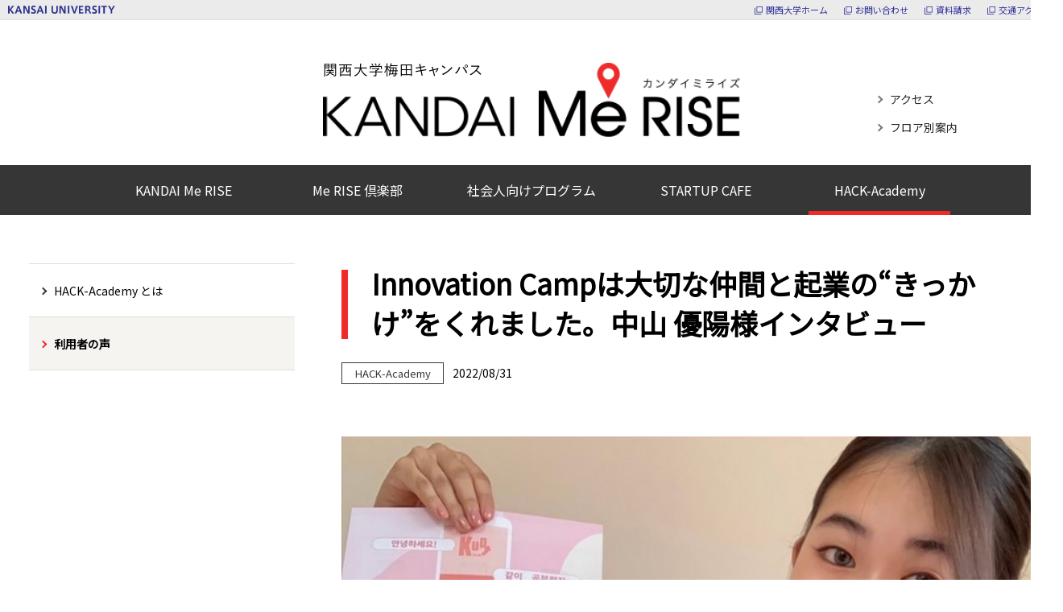

--- FILE ---
content_type: text/html; charset=UTF-8
request_url: https://kandai-merise.jp/voice/58/
body_size: 13724
content:

<!DOCTYPE html>
<html lang="ja">
<head prefix="og: http://ogp.me/ns# article: http://ogp.me/ns/article#">
<meta charset="UTF-8">
<meta http-equiv="X-UA-Compatible" content="IE=edge">
<meta name="author" content="関西大学">
<meta name="copyright" content="(C) 2022 Kansai University.">
<!-- OGP -->
<meta property="og:title" content="Innovation Campは大切な仲間と起業の“きっかけ”をくれました。中山 優陽様インタビュー | 利用者の声 | KANDAI Me RISE - 関西大学 梅田キャンパス">
<meta property="og:type" content="article">
<meta property="og:image" content="https://kandai-merise.jp/wp-content/uploads/2022/08/voice_6_1.jpg">
<meta property="og:url" content="https://kandai-merise.jp/voice/58/">
<meta property="og:locale" content="ja_JP">
<meta property="og:site_name" content="KANDAI Me RISE">
<meta name="twitter:card" content="summary_large_image">
<!-- /OGP -->

<title>Innovation Campは大切な仲間と起業の“きっかけ”をくれました。中山 優陽様インタビュー | KANDAI Me RISE - 関西大学 梅田キャンパスInnovation Campは大切な仲間と起業の“きっかけ”をくれました。中山 優陽様インタビュー | 利用者の声 | KANDAI Me RISE - 関西大学 梅田キャンパス</title>
<meta name='robots' content='max-image-preview:large' />

<!-- SEO SIMPLE PACK 3.6.2 -->
<meta name="description" content="中山 優陽2021年度 Hack-Academy Innovation Camp2021参加者 株式会社OCHER 代表取締役費用として安価なうえ、安心して参加できるとInnovation Campに参加された中山さんに、Innovatio">
<link rel="canonical" href="/voice/58/">
<meta property="og:locale" content="ja_JP">
<meta property="og:type" content="article">
<meta property="og:image" content="/wp-content/uploads/2022/08/voice_6_1.jpg">
<meta property="og:title" content="Innovation Campは大切な仲間と起業の“きっかけ”をくれました。中山 優陽様インタビュー | KANDAI Me RISE - 関西大学 梅田キャンパス">
<meta property="og:description" content="中山 優陽2021年度 Hack-Academy Innovation Camp2021参加者 株式会社OCHER 代表取締役費用として安価なうえ、安心して参加できるとInnovation Campに参加された中山さんに、Innovatio">
<meta property="og:url" content="/voice/58/">
<meta property="og:site_name" content="KANDAI Me RISE - 関西大学 梅田キャンパス">
<meta name="twitter:card" content="summary">
<!-- Google Analytics (gtag.js) -->
<script async src="https://www.googletagmanager.com/gtag/js?id=G-KX41W4WZS4"></script>
<script>
	window.dataLayer = window.dataLayer || [];
	function gtag(){dataLayer.push(arguments);}
	gtag("js", new Date());
	gtag("config", "G-KX41W4WZS4");
</script>
	<!-- / SEO SIMPLE PACK -->

<script src='https://kandai-merise.jp/wp-includes/js/jquery/jquery.min.js?ver=3.6.0' id='jquery-core-js'></script>
<script src='https://kandai-merise.jp/wp-includes/js/jquery/jquery-migrate.min.js?ver=3.3.2' id='jquery-migrate-js'></script>
		<script type="text/javascript">
				(function(c,l,a,r,i,t,y){
					c[a]=c[a]||function(){(c[a].q=c[a].q||[]).push(arguments)};t=l.createElement(r);t.async=1;
					t.src="https://www.clarity.ms/tag/"+i+"?ref=wordpress";y=l.getElementsByTagName(r)[0];y.parentNode.insertBefore(t,y);
				})(window, document, "clarity", "script", "uy53ckuviu");
		</script>
		
<meta name="format-detection" content="telephone=no">
<meta name="viewport" content="width=device-width">
<link rel="shortcut icon" href="https://kandai-merise.jp/wp-content/themes/hotozero-style/img/base/favicon.ico">
<!--CSS-->
<link href="https://fonts.googleapis.com/css?family=Noto+Sans+JP&amp;subset=japanese" rel="stylesheet">
<link rel="stylesheet" href="/wp-content/themes/hotozero-style/common/css/all.css?ver=1747126448">
</head>
<body id="top" class="single hack-academy voice">
<div class="allWrap">

<header class="headerWrap">
<span id="overlayWrap"></span>
<div>
<p><a href="https://www.kansai-u.ac.jp/ja/" target="_blank"><img src="/wp-content/themes/hotozero-style/img/base/logo_kansai.svg" alt="KANSAI UNIVERSITY"></a></p>
<ul><li
 class="forPc"><a href="https://www.kansai-u.ac.jp/ja/" target="_blank">関西大学ホーム</a></li><li
><a href="https://www.kansai-u.ac.jp/ja/info/contact/" target="_blank">お問い合わせ</a></li><li
><a href="https://www.kansai-u.ac.jp/ja/info/request.html" target="_blank">資料請求</a></li><li
><a href="https://www.kansai-u.ac.jp/ja/about/campus/" target="_blank">交通アクセス</a></li></ul>
</div>
<h1 class="logo"><a href="/"><img src="/wp-content/themes/hotozero-style/img/base/logo.png" alt="関西大学梅田キャンパス KANDAI Me RISE（カンダイミライズ）"></a></h1>
<p id="gNaviBtn" class="forSp"><i></i></p>
<nav id="gNavi">
<p id="gNaviCloseBtn" class="forSp"></p>
<ul><li
><span>KANDAI Me RISE</span>
<ul>
<li><a href="/about/">KANDAI Me RISE とは</a></li>
<li><a href="/guidance/">施設利用のご案内</a></li>
<li><a href="/event/">イベント／セミナー</a></li>
<li><a href="/news/">お知らせ</a></li>
<li><a href="/can/">関大生がMeRISEで出来ること</a></li>
<li><a href="/faq/">よくあるご質問</a></li>
</ul>
</li><li
><span>Me RISE 倶楽部</span>
<ul>
<li><a href="/meriseclub/">Me RISE 倶楽部 とは</a></li>
<li><a href="/meriseclub/voice/">利用者の声</a></li>
<li><a href="/meriseclub/event/">イベント／セミナー</a></li>
<li><a href="/meriseclub/news/">お知らせ</a></li>
<li><a href="/meriseclub/guidance/">施設概要</a></li>
<li><a href="/meriseclub/membership/">会員プラン・料金</a></li>
<li><a href="/meriseclub/apply/">入会申込について</a></li>
<li><a href="/meriseclub/faq/">よくあるご質問</a></li>
</ul>
</li><li
><a href="https://www.kansai-u.ac.jp/lifelong-learning/#p-programPanel1" target="_blank">社会人向けプログラム</a>
</li><li
><span>STARTUP CAFE</span>
<ul>
<li><a href="/startupcafe/">STARTUP CAFE とは</a></li>
<li><a href="/startupcafe/voice/">利用者の声</a></li>
<li><a href="/startupcafe/event/">イベント／セミナー</a></li>
</ul>
</li><li
><span>HACK-Academy</span>
<ul>
<li><a href="/hack-academy/">HACK-Academy とは</a></li>
<li class="current"><a href="/hack-academy/voice/">利用者の声</a></li>
</ul>
</li>
</ul>
<ul>
<li><a href="/access/">アクセス</a></li>
<li><a href="/facility/">フロア別案内</a></li>
</ul>
</nav>
</header>

<div class="contentsWrap">

<div class="sideWrap">
<aside>
<header class="forSp">
<h1>HACK-Academy</h1>
<p id="sNaviBtn"><i></i>MENU</p>
</header>
<div id="sNavi">
<p id="sNaviCloseBtn" class="forSp"></p>
<ul>
<li><a href="/hack-academy/">HACK-Academy とは</a></li>
<li class="current"><a href="/hack-academy/voice/">利用者の声</a></li>
</ul>
</div>
</aside>
<!--/sideWrap--></div>

<main role="main">
<div class="mainWrap">

<article>

<header>
<h1 class="pageTtlWrap">Innovation Campは大切な仲間と起業の“きっかけ”をくれました。中山 優陽様インタビュー</h1>
<div class="infoWrap">
<ul><li>HACK-Academy</li></ul><time datetime="2022-08-31">2022/08/31</time>
<!--/infoWrap--></div>
</header>

<div class="entryWrap">


<figure class="wp-block-image size-full"><img loading="lazy" width="860" height="570" src="/wp-content/uploads/2022/08/voice_6_1.jpg" alt="" class="wp-image-121"/></figure>



<div class="wp-container-2 wp-block-columns">
<div class="wp-container-1 wp-block-column is-style-column-border-gray">
<h3>中山 優陽<br>2021年度 Hack-Academy Innovation Camp2021参加者</h3>



<p>株式会社OCHER 代表取締役<br>費用として安価なうえ、安心して参加できるとInnovation Campに参加された中山さんに、Innovation Campの魅力と、イベント後に起業された株式会社OHCERについてお話いただきました。</p>
</div>
</div>



<div style="height:10px" aria-hidden="true" class="wp-block-spacer"></div>



<p><strong>——Innovation Campに参加される前は、どんな学生生活を過ごされていたんですか？</strong></p>



<p>参加前から「起業したいな」って思ってました！<br>ただ、大学生のうちに起業したいというわけではなくて、塾講師のアルバイトをしながら、ビジネスに興味がある学生が集まる関西大学のサークルに所属し、少し勉強をしていました。</p>



<p>あとは、K-POPが好きな普通の大学生だったと思います(笑)。<br><br></p>



<p><strong>——起業には元々興味があった、とのことですが、なぜInnovation Campを選ばれたんでしょうか？</strong></p>



<p>簡潔に言ってしまうと、参加費が安価で安全性が保証されている！と感じたからです。</p>



<p>ビジネスをしたい学生が集まるコミュニティや、ビジネスプランコンテストなどに参加したいと前から思っていたんですが、他のものは参加費が学生にとっては高額だったり、安全かどうかも判断できないものも多く、なかなか踏み出せなかったんです。</p>



<p>でも、HACK-Academyは関西大学が開講しているから安心だと思いましたし、参加費用も高くない！！と感じられました。<br><br></p>



<p><strong>——2021年の夏のInnovation Campに参加されて、その後起業されましたよね！今（2022年春時点）はどんなことをされていますか？</strong></p>



<p>大学を休学して2022年2月22日に法人登記し、株式会社OHCERを設立しました。<br>K-up!というサービスを同じ年の4月16日にリリースさせて、今は塾講師のアルバイトをしながら会社の代表としての責任と闘っています！！</p>



<p>事業の現状としては、サービスの営業活動やプロモーションをしているところです。<br><br></p>



<p><strong>——今の中山さんにとって、2021年に参加したイノキャン（Innovation Camp）を振り返ると？</strong></p>



<p>そうですね…イノキャンは、きっかけを私に与えてくれたものだなって思います。<br>今、自社で提供しているサービスの第一歩はイノキャンからはじまりました。</p>



<p>あとは、学生の“仲間”に出会えた。</p>



<p>今までの学校や大学の友達とは違い、夢を語れたり、それを応援してくれる仲間に出会えた場所だと思います。</p>



<figure class="wp-block-image size-full"><img loading="lazy" width="275" height="330" src="/wp-content/uploads/2022/08/voice_6_2.png" alt="" class="wp-image-122"/></figure>



<p><br><br></p>



<p><strong>——今、Innovation Campへの参加を考えている大学生へのメッセージをお願いします！</strong></p>



<p>参加して「起業」という結果にはならなくても、“経験を得られる”ということは間違いないです！<br>自信につながる経験ができますので、気になるならばとにかく気軽に参加してみてください！！<br><br></p>



<p><strong>——ありがとうございました。今後の中山さん、そして株式会社OCHERのご活躍を楽しみにしています！！</strong></p>



<p>ありがとうございました！</p>

<!--/entryWrap--></div>

</article>

<!--/mainWrap--></div>
</main>


<!--/contentsWrap--></div>

<footer class="footerWrap" id="footer">
<p id="pagetopWrap"><a href="#top" class="scroll">↑</a></p>
<div class="snsWrap">
<p>FOLLOW US</p>
<ul>
<li><a href="https://www.instagram.com/umedacamku/" target="_blank"><img src="/wp-content/themes/hotozero-style/img/base/icn_instagram.svg" alt="Instagram"></a></li>
<li><a href="https://www.facebook.com/umedacamku/" target="_blank"><img src="/wp-content/themes/hotozero-style/img/base/icn_facebook.svg" alt="Facebook"></a></li>
<li><a href="https://twitter.com/kandaimerise" target="_blank"><img src="/wp-content/themes/hotozero-style/img/base/icn_twitter.svg" alt="Twitter"></a></li>
</ul>
<!--/snsWrap--></div>
<ul><li
><a href="/access/">アクセス</a></li><li
><a href="/facility/">フロア別案内</a></li><li
><a href="/contact/">お問い合わせ</a></li><li
><a href="/sitepolicy/">サイトポリシー</a></li><li
><a href="/privacypolicy/">個人情報保護方針</a></li></ul>
<p class="copy">&copy; 2026 Kansai University.</p>
</footer>

<script>document.body.classList.remove("no-js");</script>	<script>
	if ( -1 !== navigator.userAgent.indexOf( 'MSIE' ) || -1 !== navigator.appVersion.indexOf( 'Trident/' ) ) {
		document.body.classList.add( 'is-IE' );
	}
	</script>
	<style>.wp-container-1 > .alignleft { float: left; margin-inline-start: 0; margin-inline-end: 2em; }.wp-container-1 > .alignright { float: right; margin-inline-start: 2em; margin-inline-end: 0; }.wp-container-1 > .aligncenter { margin-left: auto !important; margin-right: auto !important; }</style>
<style>.wp-container-2 {display: flex;gap: 2em;flex-wrap: nowrap;align-items: center;}.wp-container-2 > * { margin: 0; }</style>
		<script>
		/(trident|msie)/i.test(navigator.userAgent)&&document.getElementById&&window.addEventListener&&window.addEventListener("hashchange",(function(){var t,e=location.hash.substring(1);/^[A-z0-9_-]+$/.test(e)&&(t=document.getElementById(e))&&(/^(?:a|select|input|button|textarea)$/i.test(t.tagName)||(t.tabIndex=-1),t.focus())}),!1);
		</script>
		
<!--JS-->
<script src="/wp-content/themes/hotozero-style/common/js/all.js?ver=1681360110"></script>
<!--/allWrap--></div>
</body>
</html>

--- FILE ---
content_type: text/css
request_url: https://kandai-merise.jp/wp-content/themes/hotozero-style/common/css/all.css?ver=1747126448
body_size: 79229
content:
html,body,div,span,applet,object,iframe,h1,h2,h3,h4,h5,h6,p,blockquote,pre,a,abbr,acronym,address,big,cite,code,del,dfn,em,img,ins,kbd,q,s,samp,small,strike,strong,sub,sup,tt,var,b,u,i,center,dl,dt,dd,ol,ul,li,fieldset,form,label,legend,table,caption,tbody,tfoot,thead,tr,th,td,article,aside,canvas,details,embed,figure,figcaption,footer,header,hgroup,menu,nav,output,ruby,section,summary,time,mark,audio,video{margin:0;padding:0;border:0;font:inherit;font-size:100%;vertical-align:baseline}html{line-height:1}ol,ul{list-style:none}table{border-collapse:collapse;border-spacing:0}caption,th,td{text-align:left;font-weight:normal;vertical-align:middle}q,blockquote{quotes:none}q:before,q:after,blockquote:before,blockquote:after{content:"";content:none}a img{border:none}article,aside,details,figcaption,figure,footer,header,hgroup,main,menu,nav,section,summary{display:block}.clearfix:after{content:".";display:block;clear:both;height:0;visibility:hidden}.clearfix{display:inline-block}* html .clearfix{zoom:1}*:first-child+html .clearfix{zoom:1}* html .clearfix{height:1%}.clearfix{display:block}.clearfix:after{font-size:0}html{box-sizing:border-box;font-size:62.5%;line-height:1.231;font-family:Noto Sans JP,sans-serif;overflow-y:scroll}*,*:before,*:after{box-sizing:inherit}body{background-color:#fff;color:#000;-webkit-text-size-adjust:100%}a,a:link{color:#000;text-decoration:underline;outline:0 none}a:visited{color:#000;text-decoration:underline;outline:0 none}a:hover{color:#000;text-decoration:underline}a:active{color:#000;text-decoration:underline;outline:0 none}img{vertical-align:bottom}.forSp{display:none !important}@media screen and (max-width: 767px){.forPc{display:none !important}.forSp{display:block !important}}body{min-width:1320px}@media screen and (max-width: 767px){body{min-width:100%}}.headerWrap>div{display:-webkit-flex;display:flex;-webkit-flex-wrap:wrap;flex-wrap:wrap;height:25px;padding:5px 15px 0 10px;background-color:#ebebeb;border-bottom:1px solid #dcdcdc}@media screen and (max-width: 767px){.headerWrap>div{height:50px;padding:8px 0 0 17px}}@media screen and (max-width: 337px){.headerWrap>div{padding-left:10px}}.headerWrap>div p{width:133px}@media screen and (max-width: 767px){.headerWrap>div p{width:127px;margin-top:9px}}.headerWrap>div p img{width:100%;height:auto}.headerWrap>div ul{width:calc(100% - 133px);margin-top:1px;text-align:right}@media screen and (max-width: 767px){.headerWrap>div ul{width:193px;margin:0 0 0 calc(100% - 127px - 193px);text-align:left}}@media screen and (max-width: 337px){.headerWrap>div ul{width:170px;margin:0 0 0 calc(100% - 127px - 170px)}}.headerWrap>div li{display:inline-block;vertical-align:middle;*vertical-align:auto;*zoom:1;*display:inline;margin-left:20px;vertical-align:top}@media screen and (max-width: 767px){.headerWrap>div li{width:111px;margin-left:0}.headerWrap>div li:nth-child(3){width:82px}.headerWrap>div li:nth-child(4){margin-top:4px}}@media screen and (max-width: 337px){.headerWrap>div li{width:97px}.headerWrap>div li:nth-child(3){width:73px}}.headerWrap>div li a{font-size:1.1rem;color:#313198;text-decoration:none}@media screen and (max-width: 767px){.headerWrap>div li a{font-size:1.2rem}}@media screen and (min-width: 768px){.headerWrap>div li a:hover{text-decoration:underline}}.headerWrap>div li a[target="_blank"]::before{content:'';display:inline-block;vertical-align:middle;*vertical-align:auto;*zoom:1;*display:inline;width:10px;height:10px;margin-right:4px;background:url(../../img/base/icn_ww_kansai.svg) no-repeat 0 0;background-size:contain;vertical-align:-1px}@media screen and (max-width: 767px){.headerWrap>div li a[target="_blank"]::before{width:12px;height:12px;vertical-align:-2px}}#overlayWrap{position:fixed;left:0;right:0;top:0;bottom:0;display:block;width:100vw;height:0;background-color:rgba(0,0,0,0.7);filter:progid:DXImageTransform.Microsoft.Alpha(Opacity=0);opacity:0;-moz-transition:opacity .25s ease-out;-o-transition:opacity .25s ease-out;-webkit-transition:opacity .25s ease-out;transition:opacity .25s ease-out}@media screen and (min-width: 768px){#overlayWrap{z-index:-1}#overlayWrap.show{height:100vh;filter:progid:DXImageTransform.Microsoft.Alpha(enabled=false);opacity:1}}@media screen and (max-width: 767px){#overlayWrap{z-index:1}#overlayWrap.showSp{height:100vh;filter:progid:DXImageTransform.Microsoft.Alpha(enabled=false);opacity:1}}.headerWrap{position:relative;z-index:1}.headerWrap .logo{position:relative;height:calc(95px + 51px + 34px);padding:51px 0 34px 0;background-color:#fff;text-align:center}@media screen and (max-width: 767px){.headerWrap .logo{position:static;height:calc(36px + 12px + 13px);padding:12px 0 13px 0}}.headerWrap .logo img{width:525px;height:auto}@media screen and (max-width: 767px){.headerWrap .logo img{width:199px}}.headerWrap nav{background-color:#373636}@media screen and (max-width: 767px){.headerWrap nav{position:fixed;left:-300px;top:0;bottom:0;width:300px;height:100vh;padding-bottom:calc(14px + 45px + 3px);background-color:#fff;overflow:auto;z-index:2;-moz-transition:left .25s ease-out;-o-transition:left .25s ease-out;-webkit-transition:left .25s ease-out;transition:left .25s ease-out}.headerWrap nav.show{left:0}}.headerWrap nav>ul:nth-child(2){display:-webkit-flex;display:flex;-webkit-flex-wrap:wrap;flex-wrap:wrap;width:1080px;margin:0 auto}@media screen and (max-width: 767px){.headerWrap nav>ul:nth-child(2){display:block;-webkit-flex-wrap:nowrap;flex-wrap:nowrap;width:100%;background-color:#373636}}.headerWrap nav>ul:nth-child(2)>li{position:relative;width:216px}@media screen and (max-width: 767px){.headerWrap nav>ul:nth-child(2)>li{width:100%}}.headerWrap nav>ul:nth-child(2)>li>a,.headerWrap nav>ul:nth-child(2)>li span{display:block;padding:22px 0 21px 0;font-size:1.6rem;color:#fff;text-align:center;text-decoration:none;-moz-transition:background-color .25s ease-out;-o-transition:background-color .25s ease-out;-webkit-transition:background-color .25s ease-out;transition:background-color .25s ease-out}@media screen and (min-width: 768px){.headerWrap nav>ul:nth-child(2)>li>a:hover,.headerWrap nav>ul:nth-child(2)>li span:hover{background-color:#646464;cursor:pointer}}@media screen and (max-width: 767px){.headerWrap nav>ul:nth-child(2)>li>a,.headerWrap nav>ul:nth-child(2)>li span{padding:20px 0 22px 25px;border-right:1px solid #fff;border-bottom:1px solid #fff;font-size:1.7rem;text-align:left}}.headerWrap nav>ul:nth-child(2)>li span::after{content:'';position:absolute;left:20px;top:calc(100% - 5px);display:block;width:calc(100% - 20px - 20px);height:5px;background-color:transparent}@media screen and (max-width: 767px){.headerWrap nav>ul:nth-child(2)>li span::before{content:'';position:absolute;right:25px;top:30px;display:block;width:17px;height:2px;background-color:#fff}.headerWrap nav>ul:nth-child(2)>li span::after{left:auto;right:32px;top:23px;width:2px;height:17px;background-color:#fff;-moz-transition:-moz-transform .25s ease-out;-o-transition:-o-transform .25s ease-out;-webkit-transition:-webkit-transform .25s ease-out;transition:transform .25s ease-out}}.headerWrap nav>ul:nth-child(2)>li span.open{background-color:#f6f4f1;color:#ef2a2a}@media screen and (max-width: 767px){.headerWrap nav>ul:nth-child(2)>li span.open{background-color:transparent;color:#fff}.headerWrap nav>ul:nth-child(2)>li span.open::after{-moz-transform:rotate(-90deg);-ms-transform:rotate(-90deg);-webkit-transform:rotate(-90deg);transform:rotate(-90deg)}}.headerWrap nav>ul:nth-child(2)>li span.open+ul{height:auto;filter:progid:DXImageTransform.Microsoft.Alpha(enabled=false);opacity:1;-moz-transition:opacity .25s ease-out;-o-transition:opacity .25s ease-out;-webkit-transition:opacity .25s ease-out;transition:opacity .25s ease-out}.headerWrap nav>ul:nth-child(2)>li ul{position:absolute;left:0;top:100%;width:320px;height:0;padding:15px 0;background-color:#fff;-webkit-box-shadow:3px 3px 6px rgba(0,0,0,0.16);-moz-box-shadow:3px 3px 6px rgba(0,0,0,0.16);-ms-box-shadow:3px 3px 6px rgba(0,0,0,0.16);-o-box-shadow:3px 3px 6px rgba(0,0,0,0.16);box-shadow:3px 3px 6px rgba(0,0,0,0.16);filter:progid:DXImageTransform.Microsoft.Alpha(Opacity=0);opacity:0;overflow:hidden;-moz-transition:opacity 0s ease-out;-o-transition:opacity 0s ease-out;-webkit-transition:opacity 0s ease-out;transition:opacity 0s ease-out}@media screen and (max-width: 767px){.headerWrap nav>ul:nth-child(2)>li ul{position:static;left:auto;top:auto;width:100%;padding:0 0 0 32px;-webkit-box-shadow:none;-moz-box-shadow:none;-ms-box-shadow:none;-o-box-shadow:none;box-shadow:none}}.headerWrap nav>ul:nth-child(2)>li ul li{width:calc(100% - 20px - 20px);margin:0 auto;border-bottom:1px solid #e5dcd3}@media screen and (max-width: 767px){.headerWrap nav>ul:nth-child(2)>li ul li{width:100%}}.headerWrap nav>ul:nth-child(2)>li ul li:nth-child(1){border-top:1px solid #e5dcd3}.headerWrap nav>ul:nth-child(2)>li ul li a{display:block;padding:25px 20px 23px 14px;font-size:1.4rem;text-decoration:none;-moz-transition:background-color .25s ease-out;-o-transition:background-color .25s ease-out;-webkit-transition:background-color .25s ease-out;transition:background-color .25s ease-out}@media screen and (min-width: 768px){.headerWrap nav>ul:nth-child(2)>li ul li a:hover{background-color:#f6f4f1}}.headerWrap nav>ul:nth-child(2)>li ul li a::before{content:'';display:inline-block;vertical-align:middle;*vertical-align:auto;*zoom:1;*display:inline;width:7px;height:7px;margin-right:10px;border-right:2px solid #373636;border-bottom:2px solid #373636;vertical-align:2px;-moz-transform:rotate(-45deg);-ms-transform:rotate(-45deg);-webkit-transform:rotate(-45deg);transform:rotate(-45deg)}.headerWrap nav>ul:nth-child(3){position:absolute;left:50%;top:115px;margin-left:428px}@media screen and (max-width: 767px){.headerWrap nav>ul:nth-child(3){position:static;left:auto;top:auto;margin:26px 0 0 28px}}.headerWrap nav>ul:nth-child(3) li+li{margin-top:18px}.headerWrap nav>ul:nth-child(3) li a{font-size:1.4rem;color:#262626;text-decoration:none}@media screen and (min-width: 768px){.headerWrap nav>ul:nth-child(3) li a:hover{color:#737373;text-decoration:underline}}.headerWrap nav>ul:nth-child(3) li a::before{content:'';display:inline-block;vertical-align:middle;*vertical-align:auto;*zoom:1;*display:inline;width:7px;height:7px;margin-right:10px;border-right:2px solid #737373;border-bottom:2px solid #737373;vertical-align:2px;-moz-transform:rotate(-45deg);-ms-transform:rotate(-45deg);-webkit-transform:rotate(-45deg);transform:rotate(-45deg)}.other .headerWrap nav>ul:nth-child(2)>li:nth-child(1) span::after,.meriseclub .headerWrap nav>ul:nth-child(2)>li:nth-child(2) span::after,.opencollege .headerWrap nav>ul:nth-child(2)>li:nth-child(3) span::after,.startupcafe .headerWrap nav>ul:nth-child(2)>li:nth-child(4) span::after,.hack-academy .headerWrap nav>ul:nth-child(2)>li:nth-child(5) span::after,.page.access .headerWrap nav>ul:nth-child(2)>li:nth-child(1) span::after,.page.contact .headerWrap nav>ul:nth-child(2)>li:nth-child(1) span::after,.page.sitepolicy .headerWrap nav>ul:nth-child(2)>li:nth-child(1) span::after,.page.privacypolicy .headerWrap nav>ul:nth-child(2)>li:nth-child(1) span::after,.page.form .headerWrap nav>ul:nth-child(2)>li:nth-child(2) span::after,.page.step2 .headerWrap nav>ul:nth-child(2)>li:nth-child(2) span::after,.page.step5 .headerWrap nav>ul:nth-child(2)>li:nth-child(2) span::after{background-color:#EF2A29}@media screen and (max-width: 767px){.other .headerWrap nav>ul:nth-child(2)>li:nth-child(1) span::after,.meriseclub .headerWrap nav>ul:nth-child(2)>li:nth-child(2) span::after,.opencollege .headerWrap nav>ul:nth-child(2)>li:nth-child(3) span::after,.startupcafe .headerWrap nav>ul:nth-child(2)>li:nth-child(4) span::after,.hack-academy .headerWrap nav>ul:nth-child(2)>li:nth-child(5) span::after,.page.access .headerWrap nav>ul:nth-child(2)>li:nth-child(1) span::after,.page.contact .headerWrap nav>ul:nth-child(2)>li:nth-child(1) span::after,.page.sitepolicy .headerWrap nav>ul:nth-child(2)>li:nth-child(1) span::after,.page.privacypolicy .headerWrap nav>ul:nth-child(2)>li:nth-child(1) span::after,.page.form .headerWrap nav>ul:nth-child(2)>li:nth-child(2) span::after,.page.step2 .headerWrap nav>ul:nth-child(2)>li:nth-child(2) span::after,.page.step5 .headerWrap nav>ul:nth-child(2)>li:nth-child(2) span::after{background-color:#fff}}@media screen and (max-width: 767px){.page.access .headerWrap::after,.page.contact .headerWrap::after,.page.sitepolicy .headerWrap::after,.page.privacypolicy .headerWrap::after,.page.form .headerWrap::after,.page.step2 .headerWrap::after,.page.step5 .headerWrap::after,.page.error404 .headerWrap::after{content:'';display:block;width:100%;height:6px;background-color:#373636}}@media screen and (max-width: 767px){#gNaviBtn{position:absolute;left:4px;top:64px;width:45px;height:45px}#gNaviBtn::before,#gNaviBtn i,#gNaviBtn::after{position:absolute;left:12px;top:22px;display:block;width:21px;height:2px;background-color:#737373}#gNaviBtn::before{content:'';margin-top:-7px}#gNaviBtn::after{content:'';margin-top:7px}#gNaviCloseBtn{position:relative;width:45px;height:45px;margin:14px 0 3px 4px}#gNaviCloseBtn::before,#gNaviCloseBtn::after{content:'';position:absolute;left:12px;top:22px;display:block;width:21px;height:2px;background-color:#c4b8ac}#gNaviCloseBtn::before{-moz-transform:rotate(45deg);-ms-transform:rotate(45deg);-webkit-transform:rotate(45deg);transform:rotate(45deg)}#gNaviCloseBtn::after{-moz-transform:rotate(-45deg);-ms-transform:rotate(-45deg);-webkit-transform:rotate(-45deg);transform:rotate(-45deg)}}.contentsWrap{display:-webkit-flex;display:flex;-webkit-flex-wrap:wrap;flex-wrap:wrap;width:calc(330px + 58px + 860px);margin:60px auto 150px auto}@media screen and (max-width: 767px){.contentsWrap{display:block;-webkit-flex-wrap:nowrap;flex-wrap:nowrap;width:100%;margin:0}}.contentsWrap main{width:980px;min-height:calc(100vh - 260px - 320px);margin:0 auto}@media screen and (max-width: 767px){.contentsWrap main{width:calc(100% - 16px - 16px);min-height:calc(100vh - 110px - 40px - 320px);margin-top:22px;margin-bottom:100px}}.contentsWrap .entryWrap{width:860px;margin:0 auto}@media screen and (max-width: 767px){.contentsWrap .entryWrap{width:100%}}.pageTtlWrap{position:relative;padding-left:37px;font-size:3.5rem;font-weight:bold;line-height:1.42857}@media screen and (max-width: 767px){.pageTtlWrap{padding-left:15px;font-size:2.0rem;line-height:1.45}}.pageTtlWrap::before{content:'';position:absolute;left:0;top:8px;display:block;width:8px;height:calc(100% - 8px - 4px);background-color:#ef2a29}@media screen and (max-width: 767px){.pageTtlWrap::before{top:3px;width:4px;height:calc(100% - 3px)}}@media screen and (max-width: 767px){.pageTtlWrap+.postTileWrap{margin-top:10px}}.pageTtlWrap+.postBandWrap{margin-top:48px}@media screen and (max-width: 767px){.pageTtlWrap+.postBandWrap{margin-top:26px}}.sideWrap{width:330px}@media screen and (max-width: 767px){.sideWrap{width:100%;background-color:#373636}}.sideWrap+main{width:860px;margin-right:0;margin-left:58px}@media screen and (max-width: 767px){.sideWrap+main{width:calc(100% - 16px - 16px);margin-right:auto;margin-left:auto}}.sideWrap+main .entryWrap{width:100%}@media screen and (max-width: 767px){.sideWrap header{position:relative}.sideWrap header h1{padding:13px 0 14px 13px;font-size:1.4rem;color:#fff}.sideWrap aside>div{position:fixed;left:32px;right:32px;top:32px;bottom:32px;width:calc(100% - 32px - 32px);height:0;padding:0 20px 26px 20px;background-color:#fff;overflow:hidden;filter:progid:DXImageTransform.Microsoft.Alpha(Opacity=0);opacity:0;z-index:2;-moz-transition:opacity .25s ease-out;-o-transition:opacity .25s ease-out;-webkit-transition:opacity .25s ease-out;transition:opacity .25s ease-out}.sideWrap aside>div.show{height:auto;overflow:auto;filter:progid:DXImageTransform.Microsoft.Alpha(enabled=false);opacity:1}}.sideWrap li{border-bottom:1px solid #e5dcd3}.sideWrap li:nth-child(1){border-top:1px solid #e5dcd3}.sideWrap li a{display:block;padding:25px 20px 23px 14px;font-size:1.4rem;text-decoration:none;-moz-transition:background-color .25s ease-out;-o-transition:background-color .25s ease-out;-webkit-transition:background-color .25s ease-out;transition:background-color .25s ease-out}@media screen and (min-width: 768px){.sideWrap li a:hover{background-color:#f6f4f1}}.sideWrap li a::before{content:'';display:inline-block;vertical-align:middle;*vertical-align:auto;*zoom:1;*display:inline;width:7px;height:7px;margin-right:10px;border-right:2px solid #373636;border-bottom:2px solid #373636;vertical-align:2px;-moz-transform:rotate(-45deg);-ms-transform:rotate(-45deg);-webkit-transform:rotate(-45deg);transform:rotate(-45deg)}.sideWrap li.current a{background-color:#f6f4f1;font-weight:bold}@media screen and (max-width: 767px){.sideWrap li.current a{background-color:transparent;font-weight:normal}}.sideWrap li.current a::before{border-right-color:#ef2a2a;border-bottom-color:#ef2a2a}@media screen and (max-width: 767px){.sideWrap li.current a::before{border-right-color:#373636;border-bottom-color:#373636}}@media screen and (max-width: 767px){#sNaviBtn{position:absolute;right:10px;top:9px;width:75px;padding:7px 0 7px 36px;background-color:#f6f4f1;-moz-border-radius:1px;-webkit-border-radius:1px;border-radius:1px;font-size:1.0rem;color:#373636}#sNaviBtn::before,#sNaviBtn i,#sNaviBtn::after{position:absolute;left:8px;top:12px;display:block;width:17px;height:2px;background-color:#373636}#sNaviBtn::before{content:'';width:21px;margin-top:-5px}#sNaviBtn::after{content:'';width:13px;margin-top:5px}#sNaviCloseBtn{position:relative;width:45px;height:45px;margin:3px -15px 5px auto}#sNaviCloseBtn::before,#sNaviCloseBtn::after{content:'';position:absolute;left:12px;top:22px;display:block;width:21px;height:2px;background-color:#c4b8ac}#sNaviCloseBtn::before{-moz-transform:rotate(45deg);-ms-transform:rotate(45deg);-webkit-transform:rotate(45deg);transform:rotate(45deg)}#sNaviCloseBtn::after{-moz-transform:rotate(-45deg);-ms-transform:rotate(-45deg);-webkit-transform:rotate(-45deg);transform:rotate(-45deg)}}.footerWrap{position:relative;padding-top:53px;background-color:#f6f4f1}@media screen and (max-width: 767px){.footerWrap{padding-top:46px}}.footerWrap>ul{margin-top:41px;text-align:center}@media screen and (max-width: 767px){.footerWrap>ul{margin-top:19px}}.footerWrap>ul>li{display:inline-block;vertical-align:middle;*vertical-align:auto;*zoom:1;*display:inline;margin:0 12px 0 11px}@media screen and (max-width: 767px){.footerWrap>ul>li{margin:15px 12px 0 11px}}.footerWrap>ul>li a{font-size:1.4rem;color:#262626;text-decoration:none}@media screen and (min-width: 768px){.footerWrap>ul>li a:hover{color:#737373;text-decoration:underline}}.footerWrap>ul>li a::before{content:'';display:inline-block;vertical-align:middle;*vertical-align:auto;*zoom:1;*display:inline;width:7px;height:7px;margin-right:11px;border-right:2px solid #737373;border-bottom:2px solid #737373;vertical-align:2px;-moz-transform:rotate(-45deg);-ms-transform:rotate(-45deg);-webkit-transform:rotate(-45deg);transform:rotate(-45deg)}.footerWrap .copy{margin-top:65px;padding:23px 0 21px 0;background-color:#373636;font-size:1.2rem;color:#fff;text-align:center}@media screen and (max-width: 767px){.footerWrap .copy{margin-top:47px}}.snsWrap p{margin-bottom:22px;font-size:1.8rem;font-weight:bold;color:#707070;text-align:center}.snsWrap ul{display:-webkit-flex;display:flex;-webkit-flex-wrap:wrap;flex-wrap:wrap;width:165px;margin:0 auto}.snsWrap li{width:50px;height:50px;margin:0 3px 0 2px}.snsWrap li a{display:block;width:100%;height:100%;background-color:#fff;-moz-border-radius:50%;-webkit-border-radius:50%;border-radius:50%;text-align:center}@media screen and (min-width: 768px){.snsWrap li a:hover img{filter:progid:DXImageTransform.Microsoft.Alpha(Opacity=78);opacity:.78}}.snsWrap li a img{height:auto;-moz-transition:opacity .25s ease-out;-o-transition:opacity .25s ease-out;-webkit-transition:opacity .25s ease-out;transition:opacity .25s ease-out}.snsWrap li:nth-child(1) a{padding-top:10px}.snsWrap li:nth-child(1) a img{width:30px}.snsWrap li:nth-child(2) a{padding-top:13px}.snsWrap li:nth-child(2) a img{width:14px}.snsWrap li:nth-child(3) a{padding-top:14px}.snsWrap li:nth-child(3) a img{width:28px}#pagetopWrap{display:none;position:fixed;right:10px;bottom:10px;width:50px;height:50px}@media screen and (max-width: 767px){#pagetopWrap{right:5px;bottom:8px;width:44px;height:44px}}#pagetopWrap.show{display:block}#pagetopWrap.absolute{position:absolute;top:-25px;bottom:auto}@media screen and (max-width: 767px){#pagetopWrap.absolute{position:fixed;top:auto;bottom:8px}}#pagetopWrap a{display:block;width:100%;height:100%;background-color:#373636;-moz-border-radius:50%;-webkit-border-radius:50%;border-radius:50%;text-indent:-10000px;-moz-transition:background-color .25s ease-out;-o-transition:background-color .25s ease-out;-webkit-transition:background-color .25s ease-out;transition:background-color .25s ease-out}@media screen and (min-width: 768px){#pagetopWrap a:hover{background-color:#646464}}#pagetopWrap a::before{content:'';position:absolute;left:50%;top:50%;display:block;width:13px;height:13px;margin:-4px 0 0 -7px;border-right:3px solid #fff;border-bottom:3px solid #fff;-moz-transform:rotate(-135deg);-ms-transform:rotate(-135deg);-webkit-transform:rotate(-135deg);transform:rotate(-135deg)}@media screen and (max-width: 767px){#pagetopWrap a::before{width:9px;height:9px;margin:-2px 0 0 -5px;border-right-width:2px;border-bottom-width:2px}}.wp-pagenavi{margin:100px auto 0 auto;padding:0 2px 0 3px;text-align:center}@media screen and (max-width: 767px){.wp-pagenavi{margin-top:84px}}.wp-pagenavi span{background-color:#fff;border:1px solid #c4b8ac;color:#373636}.wp-pagenavi span[aria-current="page"]{background-color:#373636;border:1px solid #373636;color:#fff}.wp-pagenavi span.pages{display:none}.wp-pagenavi a{background-color:#fff;border:1px solid #c4b8ac;color:#373636;text-decoration:none;-moz-transition:background-color .25s ease-out;-o-transition:background-color .25s ease-out;-webkit-transition:background-color .25s ease-out;transition:background-color .25s ease-out}@media screen and (min-width: 768px){.wp-pagenavi a:hover{background-color:#f6f4f1}}.wp-pagenavi span,.wp-pagenavi a{display:inline-block;vertical-align:middle;*vertical-align:auto;*zoom:1;*display:inline;width:50px;margin:5px 3px 0 2px;padding:13px 0 12px 0;font-size:1.8rem}@media screen and (max-width: 767px){.wp-pagenavi span,.wp-pagenavi a{width:40px;padding:9px 0;font-size:1.6rem}}.postTileWrap{display:-webkit-flex;display:flex;-webkit-flex-wrap:wrap;flex-wrap:wrap}@media screen and (max-width: 767px){.postTileWrap{width:calc(100% - 2px - 2px);margin:0 auto}}.postTileWrap article{width:268px;margin:50px 0 0 28px}@media screen and (max-width: 767px){.postTileWrap article{width:calc((100% - 19px) / 2);margin:20px 0 0 0}}.postTileWrap article:nth-child(3n-2){margin-left:0}@media screen and (max-width: 767px){.postTileWrap article:nth-child(even){margin-left:19px}}.postTileWrap article a{display:block;text-decoration:none}@media screen and (min-width: 768px){.postTileWrap article a:hover figure img{-webkit-transform:scale(1.1, 1.1) translate(0, -45%);-moz-transform:scale(1.1, 1.1) translate(0, -45%);-ms-transform:scale(1.1, 1.1) translate(0, -45%);-o-transform:scale(1.1, 1.1) translate(0, -45%);transform:scale(1.1, 1.1) translate(0, -45%)}.postTileWrap article a:hover .title{color:#373636;text-decoration:underline}}.postTileWrap article figure{position:relative;width:100%;height:0;padding-bottom:65.67164%;background-color:#f6f4f1;overflow:hidden}.postTileWrap article figure img{position:absolute;left:0;top:50%;width:100%;height:auto;-moz-transform:translate(0, -50%);-ms-transform:translate(0, -50%);-webkit-transform:translate(0, -50%);transform:translate(0, -50%);-moz-transition:-moz-transform .25s ease-out;-o-transition:-o-transform .25s ease-out;-webkit-transition:-webkit-transform .25s ease-out;transition:transform .25s ease-out}.postTileWrap article .shozoku{margin-top:13px}@media screen and (max-width: 767px){.postTileWrap article .shozoku{margin-top:9px}}.postTileWrap article .shozoku ul{display:inline-block;vertical-align:middle;*vertical-align:auto;*zoom:1;*display:inline}.postTileWrap article .shozoku li{display:inline-block;vertical-align:middle;*vertical-align:auto;*zoom:1;*display:inline;padding:5px 15px 4px 14px;border:1px solid #373636;font-size:1.3rem;color:#373636}@media screen and (max-width: 767px){.postTileWrap article .shozoku li{padding:4px 9px;font-size:1.0rem}}.postTileWrap article .shozoku time{display:inline-block;vertical-align:middle;*vertical-align:auto;*zoom:1;*display:inline;margin-left:11px;font-size:1.5rem;color:#737373;vertical-align:-3px}@media screen and (max-width: 767px){.postTileWrap article .shozoku time{margin-left:10px;font-size:1.0rem;vertical-align:-1px}}.postTileWrap article .title{margin-top:8px;font-size:1.8rem;font-weight:bold;line-height:1.5;color:#262626;line-break:anywhere}@media screen and (max-width: 767px){.postTileWrap article .title{margin-top:6px;font-size:1.3rem;line-height:1.53846}}.postTileWrap article .name,.postTileWrap article .pos,.postTileWrap article .date,.postTileWrap article .hoho{margin-top:8px;font-size:1.3rem;line-height:1.46154;color:#373636}@media screen and (max-width: 767px){.postTileWrap article .name,.postTileWrap article .pos,.postTileWrap article .date,.postTileWrap article .hoho{margin-top:6px;font-size:1.0rem;line-height:1.5}}.postTileWrap article .name+p,.postTileWrap article .pos+p,.postTileWrap article .date+p,.postTileWrap article .hoho+p{margin-top:5px}@media screen and (max-width: 767px){.postTileWrap article .name+p,.postTileWrap article .pos+p,.postTileWrap article .date+p,.postTileWrap article .hoho+p{margin-top:4px}}.postTileWrap article .date{line-break:anywhere}.postTileWrap article a>div>ul{margin-top:13px}@media screen and (max-width: 767px){.postTileWrap article a>div>ul{margin-top:7px}}.postTileWrap article a>div>ul li{display:inline-block;vertical-align:middle;*vertical-align:auto;*zoom:1;*display:inline;margin-right:5px;padding:5px 7px;background-color:#c4b8ac;font-size:1.3rem;color:#fff}@media screen and (max-width: 767px){.postTileWrap article a>div>ul li{margin-right:3px;padding:5px;font-size:1.0rem}}.postTileWrap .noData{width:100%;margin:100px 0;font-size:1.6rem;line-height:1.625;text-align:center}.page.instructor .postTileWrap article .title{margin-top:15px;font-size:2.2rem}@media screen and (max-width: 767px){.page.instructor .postTileWrap article .title{margin-top:12px;font-size:1.5rem}}.postBandWrap{border-top:1px solid #d6d6d6}.postBandWrap article{border-bottom:1px solid #d6d6d6}.postBandWrap article a{display:block;display:-webkit-flex;display:flex;-webkit-flex-wrap:wrap;flex-wrap:wrap;padding:20px 0;text-decoration:none}@media screen and (max-width: 767px){.postBandWrap article a{display:block;-webkit-flex-wrap:nowrap;flex-wrap:nowrap;padding:12px 0}}@media screen and (min-width: 768px){.postBandWrap article a:hover .title{color:#373636;text-decoration:underline}}.postBandWrap article .shozoku{width:calc(98px + 127px + 20px)}@media screen and (max-width: 767px){.postBandWrap article .shozoku{width:100%}}.postBandWrap article .shozoku time{display:inline-block;vertical-align:middle;*vertical-align:auto;*zoom:1;*display:inline;width:98px;font-size:1.5rem;color:#737373}@media screen and (max-width: 767px){.postBandWrap article .shozoku time{width:auto;margin-right:10px;font-size:1.3rem}}.postBandWrap article .shozoku ul{display:inline-block;vertical-align:middle;*vertical-align:auto;*zoom:1;*display:inline}.postBandWrap article .shozoku li{display:inline-block;vertical-align:middle;*vertical-align:auto;*zoom:1;*display:inline;width:127px;padding:5px 1px 4px 0;border:1px solid #373636;font-size:1.3rem;color:#373636;text-align:center}@media screen and (max-width: 767px){.postBandWrap article .shozoku li{width:auto;padding:4px 8px 4px 10px;font-size:1.0rem}}.postBandWrap article .title{width:calc(100% - 98px - 127px - 20px);font-size:1.5rem;line-height:1.66667}@media screen and (max-width: 767px){.postBandWrap article .title{width:100%;margin-top:5px;font-size:1.3rem;line-height:1.69231}}.postBandWrap article .juyo{width:calc(98px + 40px + 5px + 127px + 20px)}@media screen and (max-width: 767px){.postBandWrap article .juyo{width:100%}}.postBandWrap article .juyo li:nth-child(1){width:40px;margin-right:5px;padding-right:0;border-color:#db2929;color:#db2929}@media screen and (max-width: 767px){.postBandWrap article .juyo li:nth-child(1){width:auto;padding-right:5px;padding-left:4px}}.postBandWrap article .juyo+.title{width:calc(100% - 98px - 40px - 5px - 127px - 20px)}@media screen and (max-width: 767px){.postBandWrap article .juyo+.title{width:100%}}.postBandWrap .noData{width:100%;margin:100px 0;font-size:1.6rem;line-height:1.625;text-align:center}.entryWrap strong{font-weight:bold}.entryWrap em{font-style:italic}.entryWrap mark{background-color:#ffe9e9}.entryWrap s{text-decoration:line-through}.entryWrap .has-text-align-center,.entryWrap .aligncenter{text-align:center}.entryWrap .has-text-align-right,.entryWrap .alignright{text-align:right}@media screen and (min-width: 768px){.entryWrap a:hover{color:#737373}}.entryWrap a[target="_blank"]::after{content:'';display:inline-block;vertical-align:middle;*vertical-align:auto;*zoom:1;*display:inline;width:13px;height:11px;margin:0 7px;background:url(../../img/base/icn_ww.svg) no-repeat 0 0;background-size:contain;vertical-align:0}.entryWrap p{margin-top:20px;margin-bottom:20px;font-size:1.5rem;line-height:2;overflow-wrap:break-word}@media screen and (max-width: 767px){.entryWrap p{font-size:1.3rem;line-height:1.92308}}.entryWrap .is-style-catchcopy{margin-top:40px;font-size:2.7rem;font-weight:bold;line-height:1.33333}@media screen and (max-width: 767px){.entryWrap .is-style-catchcopy{font-size:1.8rem;line-height:1.44444}}.entryWrap h2{margin-top:80px;margin-bottom:20px;padding-bottom:12px;border-bottom:5px solid #f0ece8;font-size:2.5rem;font-weight:bold;line-height:1.6;color:#262626;overflow-wrap:break-word}@media screen and (max-width: 767px){.entryWrap h2{margin-top:65px;padding-bottom:8px;border-bottom-width:3px;font-size:1.8rem;line-height:1.38889}}.entryWrap h2:nth-child(1){margin-top:20px}@media screen and (max-width: 767px){.entryWrap h2:nth-child(1){margin-top:45px}}.entryWrap h2+h3{margin-top:40px}.entryWrap h3{margin-top:60px;margin-bottom:20px;font-size:2.1rem;font-weight:bold;line-height:1.71429;color:#262626;overflow-wrap:break-word}@media screen and (max-width: 767px){.entryWrap h3{font-size:1.6rem;line-height:1.4375}}.entryWrap h3:nth-child(1){margin-top:20px}.entryWrap h4{margin-top:40px;margin-bottom:20px;font-size:1.7rem;font-weight:bold;line-height:2;color:#262626}@media screen and (max-width: 767px){.entryWrap h4{font-size:1.5rem;line-height:1.93333}}.entryWrap h4:nth-child(1){margin-top:20px}.entryWrap ul{margin-top:20px;margin-bottom:20px;margin-left:25px}@media screen and (max-width: 767px){.entryWrap ul{margin-left:10px}}.entryWrap ul>li{margin-top:10px;margin-bottom:10px;padding-left:16px;font-size:1.5rem;line-height:1.73333;overflow-wrap:break-word;text-indent:-16px}@media screen and (max-width: 767px){.entryWrap ul>li{font-size:1.3rem;line-height:1.38462}}.entryWrap ul>li::before{content:'';display:inline-block;vertical-align:middle;*vertical-align:auto;*zoom:1;*display:inline;width:6px;height:6px;margin-right:10px;background-color:#262626;-moz-border-radius:50%;-webkit-border-radius:50%;border-radius:50%;vertical-align:2px}@media screen and (max-width: 767px){.entryWrap ul>li::before{vertical-align:1px}}.entryWrap ul ul{margin-top:0;margin-bottom:0;margin-left:0;text-indent:0}@media screen and (max-width: 767px){.entryWrap ul ul{margin-left:0}}.entryWrap ul ol{margin-top:0;margin-bottom:0;margin-left:0;text-indent:0}.entryWrap ol{margin-top:20px;margin-bottom:20px;margin-left:15px;padding-left:22px;list-style-type:decimal}@media screen and (max-width: 767px){.entryWrap ol{padding-left:17px}}.entryWrap ol>li{margin-top:10px;margin-bottom:10px;font-size:1.5rem;line-height:1.73333;overflow-wrap:break-word}@media screen and (max-width: 767px){.entryWrap ol>li{font-size:1.3rem;line-height:1.38462}}.entryWrap ol ul{margin-top:0;margin-bottom:0;margin-left:0}@media screen and (max-width: 767px){.entryWrap ol ul{margin-left:0}}.entryWrap ol ol{margin-top:0;margin-bottom:0;margin-left:0}.entryWrap .is-style-text-link{margin-left:38px}@media screen and (max-width: 767px){.entryWrap .is-style-text-link{margin-left:23px}}.entryWrap .is-style-text-link>li{padding-left:19px;text-indent:-19px}.entryWrap .is-style-text-link>li::before{width:7px;height:7px;margin-right:12px;background-color:transparent;border-right:2px solid #737373;border-bottom:2px solid #737373;-moz-border-radius:0;-webkit-border-radius:0;border-radius:0;vertical-align:2px;-moz-transform:rotate(-45deg);-ms-transform:rotate(-45deg);-webkit-transform:rotate(-45deg);transform:rotate(-45deg)}.entryWrap .is-style-text-link>li a{color:#262626;text-decoration:none}@media screen and (min-width: 768px){.entryWrap .is-style-text-link>li a:hover{color:#737373;text-decoration:underline}}.entryWrap .wp-block-table{margin-top:20px;margin-bottom:20px}.entryWrap .wp-block-table table{width:100%;border-top:1px solid #c4b8ac}.entryWrap .wp-block-table td{padding:16px 14px;border-bottom:1px solid #c4b8ac;border-left:1px solid #c4b8ac;font-size:1.4rem;line-height:1.92857;overflow-wrap:break-word;vertical-align:top}@media screen and (max-width: 767px){.entryWrap .wp-block-table td{padding:11px 9px;font-size:1.3rem;line-height:1.92308}}.entryWrap .wp-block-table td:nth-child(1){border-left:none}.entryWrap .wp-block-table thead th{padding:16px 14px;background-color:#ebe5e0;border-bottom:1px solid #c4b8ac;border-left:1px solid #c4b8ac;font-size:1.4rem;line-height:1.92857;overflow-wrap:break-word;vertical-align:top}@media screen and (max-width: 767px){.entryWrap .wp-block-table thead th{padding:11px 9px;font-size:1.3rem;line-height:1.92308}}.entryWrap .wp-block-table thead th:nth-child(1){border-left:none}.entryWrap .wp-block-table .has-fixed-layout{table-layout:fixed}.entryWrap .wp-block-table.is-style-table-left-bg-color th:nth-child(1),.entryWrap .wp-block-table.is-style-table-left-bg-color td:nth-child(1){background-color:#f6f4f1;white-space:nowrap}.entryWrap .wp-block-table.is-style-table-left-bg-color thead th:nth-child(1){background-color:#ebe5e0;white-space:normal}.entryWrap .wp-block-image{margin-top:20px;margin-bottom:20px}.entryWrap .wp-block-image img{width:auto;height:auto;max-width:100%}.entryWrap .wp-block-image figcaption{margin-top:10px;font-size:1.4rem;line-height:1.71429;color:#4d4d4d;overflow-wrap:break-word;text-align:left}@media screen and (max-width: 767px){.entryWrap .wp-block-image figcaption{font-size:1.2rem;line-height:1.66667}}.entryWrap .wp-block-image>a[target="_blank"]::after{content:none}.entryWrap .wp-block-file{margin-top:20px;margin-bottom:20px;margin-left:38px;padding-left:19px;text-indent:-19px}@media screen and (max-width: 767px){.entryWrap .wp-block-file{margin-left:23px}}.entryWrap .wp-block-file::before{content:'';display:inline-block;vertical-align:middle;*vertical-align:auto;*zoom:1;*display:inline;width:7px;height:7px;margin-right:12px;border-right:2px solid #737373;border-bottom:2px solid #737373;vertical-align:2px;-moz-transform:rotate(-45deg);-ms-transform:rotate(-45deg);-webkit-transform:rotate(-45deg);transform:rotate(-45deg)}.entryWrap .wp-block-file a{font-size:1.5rem;line-height:2;color:#262626;text-decoration:none}@media screen and (max-width: 767px){.entryWrap .wp-block-file a{font-size:1.3rem;line-height:1.92308}}@media screen and (min-width: 768px){.entryWrap .wp-block-file a:hover{color:#737373;text-decoration:underline}}.entryWrap .wp-block-file object,.entryWrap .wp-block-file .wp-block-file__button{display:none}.entryWrap .wp-block-file.is-style-button-link{margin-left:0;padding-left:0;text-indent:0}@media screen and (max-width: 767px){.entryWrap .wp-block-file.is-style-button-link{margin-left:0}}.entryWrap .wp-block-file.is-style-button-link::before{content:none}.entryWrap .wp-block-file.is-style-button-link a{display:inline-block;vertical-align:middle;*vertical-align:auto;*zoom:1;*display:inline;padding:15px 53px 16px 51px;background-color:#fff;border:1px solid #c4b8ac;-moz-border-radius:30px;-webkit-border-radius:30px;border-radius:30px;line-height:1.231;text-align:center;-moz-transition:background-color .25s ease-out,border-color .25s ease-out;-o-transition:background-color .25s ease-out,border-color .25s ease-out;-webkit-transition:background-color .25s ease-out,border-color .25s ease-out;transition:background-color .25s ease-out,border-color .25s ease-out}@media screen and (max-width: 767px){.entryWrap .wp-block-file.is-style-button-link a{padding:11px 39px 12px 52px;font-size:1.4rem;line-height:1.231;text-indent:-17px;text-align:left}}@media screen and (min-width: 768px){.entryWrap .wp-block-file.is-style-button-link a:hover{background-color:#f6f4f1;border-color:#f6f4f1;color:#262626;text-decoration:none}}.entryWrap .wp-block-file.is-style-button-link a::before{content:'';display:inline-block;vertical-align:middle;*vertical-align:auto;*zoom:1;*display:inline;width:7px;height:7px;margin-right:10px;border-right:2px solid #262626;border-bottom:2px solid #262626;vertical-align:2px;-moz-transform:rotate(-45deg);-ms-transform:rotate(-45deg);-webkit-transform:rotate(-45deg);transform:rotate(-45deg)}.entryWrap .wp-block-file.aligncenter{margin-left:0;padding-left:0;text-indent:0}.entryWrap .wp-block-buttons{display:block !important;gap:normal !important;align-items:normal !important;margin-top:20px;margin-bottom:20px}.entryWrap .wp-block-buttons.is-content-justification-center{text-align:center}.entryWrap .wp-block-buttons.is-content-justification-right{text-align:right}.entryWrap .wp-block-buttons .wp-block-button:not(.is-style-outline) a{display:inline-block;vertical-align:middle;*vertical-align:auto;*zoom:1;*display:inline;padding:15px 53px 16px 51px;background-color:#db2929;border:1px solid transparent;-moz-border-radius:30px;-webkit-border-radius:30px;border-radius:30px;font-size:1.5rem;color:#fff;text-decoration:none;text-align:center;-moz-transition:background-color .25s ease-out;-o-transition:background-color .25s ease-out;-webkit-transition:background-color .25s ease-out;transition:background-color .25s ease-out}@media screen and (max-width: 767px){.entryWrap .wp-block-buttons .wp-block-button:not(.is-style-outline) a{padding:11px 39px 12px 52px;font-size:1.4rem;text-indent:-17px;text-align:left}}@media screen and (min-width: 768px){.entryWrap .wp-block-buttons .wp-block-button:not(.is-style-outline) a:hover{background-color:#ef2a2a}}.entryWrap .wp-block-buttons .wp-block-button:not(.is-style-outline) a::before{content:'';display:inline-block;vertical-align:middle;*vertical-align:auto;*zoom:1;*display:inline;width:7px;height:7px;margin-right:10px;border-right:2px solid #fff;border-bottom:2px solid #fff;vertical-align:2px;-moz-transform:rotate(-45deg);-ms-transform:rotate(-45deg);-webkit-transform:rotate(-45deg);transform:rotate(-45deg)}.entryWrap .wp-block-buttons .wp-block-button:not(.is-style-outline) a[target="_blank"]::after{background-image:url(../../img/base/icn_ww_fff.svg)}.entryWrap .wp-block-buttons .is-style-outline a{display:inline-block;vertical-align:middle;*vertical-align:auto;*zoom:1;*display:inline;padding:15px 53px 16px 51px;background-color:#fff;border:1px solid #c4b8ac;-moz-border-radius:30px;-webkit-border-radius:30px;border-radius:30px;font-size:1.5rem;color:#262626;text-decoration:none;text-align:center;-moz-transition:background-color .25s ease-out,border-color .25s ease-out;-o-transition:background-color .25s ease-out,border-color .25s ease-out;-webkit-transition:background-color .25s ease-out,border-color .25s ease-out;transition:background-color .25s ease-out,border-color .25s ease-out}@media screen and (max-width: 767px){.entryWrap .wp-block-buttons .is-style-outline a{padding:11px 39px 12px 52px;font-size:1.4rem;text-indent:-17px;text-align:left}}@media screen and (min-width: 768px){.entryWrap .wp-block-buttons .is-style-outline a:hover{background-color:#f6f4f1;border-color:#f6f4f1}}.entryWrap .wp-block-buttons .is-style-outline a::before{content:'';display:inline-block;vertical-align:middle;*vertical-align:auto;*zoom:1;*display:inline;width:7px;height:7px;margin-right:10px;border-right:2px solid #262626;border-bottom:2px solid #262626;vertical-align:2px;-moz-transform:rotate(-45deg);-ms-transform:rotate(-45deg);-webkit-transform:rotate(-45deg);transform:rotate(-45deg)}.entryWrap .wp-block-buttons .is-style-outline a[target="_blank"]::after{background-image:url(../../img/base/icn_ww.svg)}.entryWrap .wp-block-columns{display:-webkit-flex !important;display:flex !important;-webkit-flex-wrap:wrap !important;flex-wrap:wrap !important;gap:normal !important;align-items:normal !important;margin-top:20px;margin-bottom:20px}@media screen and (max-width: 767px){.entryWrap .wp-block-columns{display:block !important;-webkit-flex-wrap:nowrap !important;flex-wrap:nowrap !important}}.entryWrap .wp-block-column{display:block !important;gap:normal !important;align-items:normal !important;flex-basis:auto !important;width:100%;margin-top:-20px;margin-bottom:-20px}.entryWrap .wp-block-column[style="flex-basis:33.33%"]{width:268px}@media screen and (max-width: 767px){.entryWrap .wp-block-column[style="flex-basis:33.33%"]{margin:0 auto}.entryWrap .wp-block-column[style="flex-basis:33.33%"] .wp-block-image:nth-child(1){margin-top:0}.entryWrap .wp-block-column[style="flex-basis:33.33%"] .wp-block-image:last-child{margin-bottom:0}}.entryWrap .wp-block-column[style="flex-basis:33.33%"]+div{width:calc(100% - 268px - 28px);margin-left:28px}@media screen and (max-width: 767px){.entryWrap .wp-block-column[style="flex-basis:33.33%"]+div{width:100%;margin:0}.entryWrap .wp-block-column[style="flex-basis:33.33%"]+div p:last-child{margin-bottom:0}}.entryWrap .wp-block-column[style="flex-basis:33.33%"]+div h3:nth-child(1){margin-top:12px}@media screen and (max-width: 767px){.entryWrap .wp-block-column[style="flex-basis:33.33%"]+div h3:nth-child(1){margin-top:20px}}.entryWrap .wp-block-column[style="flex-basis:33.33%"]+div h3{margin-bottom:10px}.entryWrap .wp-block-column[style="flex-basis:33.33%"]+div h3+p{margin-top:10px}.entryWrap .wp-block-column h2{padding-bottom:0;border-bottom:none}@media screen and (max-width: 767px){.entryWrap .wp-block-column h2{margin-top:20px}}.entryWrap .is-style-column-border-gray,.entryWrap .is-style-column-bg-gray{margin-top:0;margin-bottom:0;padding:0 35px 10px 35px;border:4px solid transparent}@media screen and (max-width: 767px){.entryWrap .is-style-column-border-gray,.entryWrap .is-style-column-bg-gray{padding:0 18px 10px 18px}}.entryWrap .is-style-column-border-gray{border-color:#f0ece8}.entryWrap .is-style-column-bg-gray{background-color:#f6f4f1}.entryWrap .is-style-map{position:relative;width:100%;height:0;margin-top:0;margin-bottom:0;padding-bottom:75%}.entryWrap .is-style-map iframe{position:absolute;left:0;right:0;top:0;bottom:0;width:100%;height:100%;margin:auto}.entryWrap .wp-block-embed-youtube{margin-top:20px;margin-bottom:20px}.entryWrap .wp-block-embed-youtube>div{position:relative;width:100%;height:0;padding-bottom:56.26667%}.entryWrap .wp-block-embed-youtube iframe{position:absolute;left:0;right:0;top:0;bottom:0;display:block;width:100%;height:100%;margin:auto}.entryWrap .wp-block-embed-youtube figcaption{margin-top:10px;font-size:1.4rem;line-height:1.71429;color:#4d4d4d;overflow-wrap:break-word;text-align:left}@media screen and (max-width: 767px){.entryWrap .wp-block-embed-youtube figcaption{font-size:1.2rem;line-height:1.66667}}.home .contentsWrap{width:100%;margin-top:0;margin-bottom:0}.home .contentsWrap main{width:100%;margin-top:0;margin-bottom:0}.home .bg{position:fixed;left:0;right:0;top:0;bottom:0;display:block;width:100%;height:100%;background-color:#000;z-index:-1}.home #parallax{position:fixed;left:0;right:0;top:0;bottom:0;display:block;width:100%;height:0;padding-bottom:100%;background:url(../../img/home/bg.jpg) no-repeat center -270px;background-size:100% auto;z-index:-1}@media screen and (max-width: 767px){.home #parallax{height:120%;padding-bottom:0;background-position:center 70%;background-size:auto 120%}}.home .aboutWrap{padding:60px 0 28px 0;background-color:rgba(0,0,0,0.2)}@media screen and (max-width: 767px){.home .aboutWrap{padding:21px 0 25px 0}}.home .aboutWrap h1{text-align:center}@media screen and (max-width: 767px){.home .aboutWrap h1{width:82.4%;margin-left:6.13333%;text-align:left}.home .aboutWrap h1 img{width:100%;height:auto}}.home .aboutWrap .btn{margin-top:35px}@media screen and (max-width: 767px){.home .aboutWrap .btn{margin-top:0}}.home .aboutWrap .btn a{background-color:#f6f4f1;-webkit-box-shadow:3px 3px 6px rgba(0,0,0,0.5);-moz-box-shadow:3px 3px 6px rgba(0,0,0,0.5);-ms-box-shadow:3px 3px 6px rgba(0,0,0,0.5);-o-box-shadow:3px 3px 6px rgba(0,0,0,0.5);box-shadow:3px 3px 6px rgba(0,0,0,0.5);-moz-transition:background-color .25s ease-out,border-color .25s ease-out;-o-transition:background-color .25s ease-out,border-color .25s ease-out;-webkit-transition:background-color .25s ease-out,border-color .25s ease-out;transition:background-color .25s ease-out,border-color .25s ease-out}@media screen and (min-width: 768px){.home .aboutWrap .btn a:hover{background-color:#fff;border-color:#c4b8ac}}.home .aboutWrap ul{display:-webkit-flex;display:flex;-webkit-flex-wrap:wrap;flex-wrap:wrap;width:1264px;margin:64px auto 0 auto}@media screen and (max-width: 767px){.home .aboutWrap ul{width:95.46667%;margin-top:24px}}.home .aboutWrap li{width:300px;margin:0 8px}@media screen and (max-width: 767px){.home .aboutWrap li{width:45.81006%;margin:15px 2.23464% 0 1.95531%}}.home .aboutWrap li a{display:block;background-color:#f6f4f1;-webkit-box-shadow:3px 3px 6px rgba(0,0,0,0.5);-moz-box-shadow:3px 3px 6px rgba(0,0,0,0.5);-ms-box-shadow:3px 3px 6px rgba(0,0,0,0.5);-o-box-shadow:3px 3px 6px rgba(0,0,0,0.5);box-shadow:3px 3px 6px rgba(0,0,0,0.5);text-decoration:none;-moz-transition:background-color .25s ease-out;-o-transition:background-color .25s ease-out;-webkit-transition:background-color .25s ease-out;transition:background-color .25s ease-out}@media screen and (min-width: 768px){.home .aboutWrap li a:hover{background-color:#fff}.home .aboutWrap li a:hover p{background-color:#646464}}.home .aboutWrap li h2{height:255px;padding-top:24px;text-align:center}@media screen and (max-width: 767px){.home .aboutWrap li h2{height:0;padding:8.53659% 0 82.31707% 0}.home .aboutWrap li h2 img{height:auto;margin:0 auto}}.home .aboutWrap li:nth-child(2) h2{padding-top:21px}@media screen and (max-width: 767px){.home .aboutWrap li:nth-child(2) h2{padding:7.31707% 0 83.53659% 0}.home .aboutWrap li:nth-child(2) h2 img{width:60.36585%}}@media screen and (max-width: 767px){.home .aboutWrap li:nth-child(1) h2 img{width:79.87805%}.home .aboutWrap li:nth-child(3) h2 img{width:68.90244%}.home .aboutWrap li:nth-child(4) h2 img{width:85.97561%}}.home .aboutWrap li p{padding:15px 0 12px 0;background-color:#373636;font-size:1.4rem;color:#fff;text-align:center;-moz-transition:background-color .25s ease-out;-o-transition:background-color .25s ease-out;-webkit-transition:background-color .25s ease-out;transition:background-color .25s ease-out}@media screen and (max-width: 767px){.home .aboutWrap li p{padding:11px 0 10px 0;font-size:1.1rem}}.home .aboutWrap li p::before{content:'';display:inline-block;vertical-align:middle;*vertical-align:auto;*zoom:1;*display:inline;width:7px;height:7px;margin-right:10px;border-right:2px solid #fff;border-bottom:2px solid #fff;vertical-align:2px;-moz-transform:rotate(-45deg);-ms-transform:rotate(-45deg);-webkit-transform:rotate(-45deg);transform:rotate(-45deg)}@media screen and (max-width: 767px){.home .aboutWrap li p::before{width:6px;height:6px}}.home .mainWrap .btn a{display:block;width:280px;margin:0 auto;padding:15px 0 16px 0;border:1px solid transparent;-moz-border-radius:30px;-webkit-border-radius:30px;border-radius:30px;font-size:1.5rem;color:#262626;text-decoration:none;text-align:center}@media screen and (max-width: 767px){.home .mainWrap .btn a{width:230px;padding:11px 0 12px 0;font-size:1.4rem}}.home .mainWrap .btn a::before{content:'';display:inline-block;vertical-align:middle;*vertical-align:auto;*zoom:1;*display:inline;width:7px;height:7px;margin-right:10px;border-right:2px solid #262626;border-bottom:2px solid #262626;vertical-align:2px;-moz-transform:rotate(-45deg);-ms-transform:rotate(-45deg);-webkit-transform:rotate(-45deg);transform:rotate(-45deg)}.home .otherWrap{padding:24px 0 40px 0;background-color:#fff}@media screen and (max-width: 767px){.home .otherWrap{padding:20px 0 30px 0}}.home .otherWrap ul{display:-webkit-flex;display:flex;-webkit-flex-wrap:wrap;flex-wrap:wrap;width:calc(532px * 2 + 16px);margin:0 auto}@media screen and (max-width: 767px){.home .otherWrap ul{display:block;-webkit-flex-wrap:nowrap;flex-wrap:nowrap;width:82.93333%}}.home .otherWrap li{width:532px;margin-top:16px}@media screen and (max-width: 767px){.home .otherWrap li{width:100%;margin-top:10px}}.home .otherWrap li:nth-child(even){margin-left:16px}@media screen and (max-width: 767px){.home .otherWrap li:nth-child(even){margin-left:0}}.home .otherWrap li a{position:relative;display:block;padding:40px 0 52px 0;border:1px solid #c4b8ac;text-decoration:none;-moz-transition:background-color .25s ease-out;-o-transition:background-color .25s ease-out;-webkit-transition:background-color .25s ease-out;transition:background-color .25s ease-out}@media screen and (max-width: 767px){.home .otherWrap li a{padding:27px 0 32px 0}}@media screen and (min-width: 768px){.home .otherWrap li a:hover{background-color:#f6f4f1}.home .otherWrap li a:hover::after{border-right-color:#646464;border-bottom-color:#646464}}.home .otherWrap li a::after{content:'';position:absolute;right:4px;bottom:4px;display:block;width:0;height:0;border-top:10px solid transparent;border-right:10px solid #373636;border-bottom:10px solid #373636;border-left:10px solid transparent;-moz-transition:border-right-color .25s ease-out,border-bottom-color .25s ease-out;-o-transition:border-right-color .25s ease-out,border-bottom-color .25s ease-out;-webkit-transition:border-right-color .25s ease-out,border-bottom-color .25s ease-out;transition:border-right-color .25s ease-out,border-bottom-color .25s ease-out}@media screen and (max-width: 767px){.home .otherWrap li a::after{border-top-width:7px;border-right-width:7px;border-bottom-width:7px;border-left-width:7px}}@media screen and (max-width: 767px){.home .otherWrap li:nth-child(4) a{padding-top:13px;padding-bottom:20px}.home .otherWrap li:nth-child(4) p{margin-bottom:9px}}.home .otherWrap p{margin-bottom:13px;font-size:1.1rem;color:#db2929;text-align:center}@media screen and (max-width: 767px){.home .otherWrap p{margin-bottom:4px;font-size:1.0rem}}.home .otherWrap h2{font-size:2.4rem;text-align:center}@media screen and (max-width: 767px){.home .otherWrap h2{font-size:1.8rem}}.home .eventWrap{padding:71px 0 60px 0;background-color:rgba(0,0,0,0.3)}@media screen and (max-width: 767px){.home .eventWrap{padding:45px 0 37px 0}}.home .eventWrap header h1{font-size:3.6rem;font-weight:bold;color:#fff;text-align:center}@media screen and (max-width: 767px){.home .eventWrap header h1{font-size:2.8rem}}.home .eventWrap header p{margin-top:9px;font-size:1.6rem;color:#fff;text-align:center}@media screen and (max-width: 767px){.home .eventWrap header p{margin-top:7px;font-size:1.4rem}}.home .eventWrap .btn{margin-top:27px}@media screen and (max-width: 767px){.home .eventWrap .btn{margin-top:24px}}.home .eventWrap .btn a{background-color:#f6f4f1;-moz-transition:background-color .25s ease-out,border-color .25s ease-out;-o-transition:background-color .25s ease-out,border-color .25s ease-out;-webkit-transition:background-color .25s ease-out,border-color .25s ease-out;transition:background-color .25s ease-out,border-color .25s ease-out}@media screen and (min-width: 768px){.home .eventWrap .btn a:hover{background-color:#fff;border-color:#c4b8ac}}.home .slideWrap{position:relative;width:1022px;margin:30px auto 0 auto}@media screen and (max-width: 767px){.home .slideWrap{width:100%;margin-top:24px;overflow:hidden}}.home .slideWrap.show #slideBase{background-color:transparent}.home .slideWrap.show #throbber{display:none}.home .slideWrap.show #slideBody{height:100%;overflow:visible}.home .slideWrap.show #slideController{height:auto;overflow:visible}.home #slideBase{position:relative;width:888px;height:455px;margin:0 auto;background-color:rgba(0,0,0,0.7);overflow:hidden}@media screen and (max-width: 767px){.home #slideBase{width:248%;height:0;margin:0;padding-bottom:98.93333%}}.home #slideBody{position:absolute;left:0;top:0;width:2960px;height:0;overflow:hidden}@media screen and (max-width: 767px){.home #slideBody{width:333.33333%;margin-left:3.44086%}}.home #slideBody article{width:10%;height:100%;margin:0}.home #slideBody article a{width:calc(100% - 4px);height:100%;margin:0 2px;padding:12px 12px 0 12px;background-color:#fff}@media screen and (max-width: 767px){.home #slideBody article a{width:96.77419%;margin:0 1.6129%;padding:10px 10px 0 10px}}.home #slideController{display:none;position:relative;height:0;overflow:hidden}@media screen and (max-width: 767px){.home #slideController{margin-top:23px;text-align:center}}.home #slideController.show{display:block}.home #slideMenu{margin-top:20px;text-align:center}@media screen and (max-width: 767px){.home #slideMenu{display:inline-block;vertical-align:middle;*vertical-align:auto;*zoom:1;*display:inline;margin-top:0}}.home #slideMenu li{display:inline-block;vertical-align:middle;*vertical-align:auto;*zoom:1;*display:inline;width:12px;height:12px;margin:0 10px;background-color:#fff;-moz-border-radius:50%;-webkit-border-radius:50%;border-radius:50%}@media screen and (max-width: 767px){.home #slideMenu li{width:10px;height:10px;margin:0 8px 0 7px}}.home #slideMenu li.current{background-color:#db2929}.home #slideL,.home #slideR{position:absolute;top:-272px;width:50px;height:50px;background-color:#f6f4f1;-moz-border-radius:50%;-webkit-border-radius:50%;border-radius:50%;-moz-transition:background-color .25s ease-out;-o-transition:background-color .25s ease-out;-webkit-transition:background-color .25s ease-out;transition:background-color .25s ease-out}@media screen and (max-width: 767px){.home #slideL,.home #slideR{position:relative;top:auto;display:inline-block;vertical-align:middle;*vertical-align:auto;*zoom:1;*display:inline;width:36px;height:36px}}@media screen and (min-width: 768px){.home #slideL:hover,.home #slideR:hover{background-color:#fff;cursor:pointer}}.home #slideL::after,.home #slideR::after{content:'';position:absolute;left:50%;top:50%;display:block;width:12px;height:12px;border-bottom:3px solid #262626}@media screen and (max-width: 767px){.home #slideL::after,.home #slideR::after{width:8px;height:8px;border-bottom-width:2px}}.home #slideL{left:0}@media screen and (max-width: 767px){.home #slideL{left:auto;margin-right:8px}}.home #slideL::after{margin:-5px 0 0 -5px;border-left:3px solid #262626;-moz-transform:rotate(45deg);-ms-transform:rotate(45deg);-webkit-transform:rotate(45deg);transform:rotate(45deg)}@media screen and (max-width: 767px){.home #slideL::after{margin:-4px 0 0 -3px;border-left-width:2px}}.home #slideR{right:0}@media screen and (max-width: 767px){.home #slideR{right:auto;margin-left:7px}}.home #slideR::after{margin:-5px 0 0 -8px;border-right:3px solid #262626;-moz-transform:rotate(-45deg);-ms-transform:rotate(-45deg);-webkit-transform:rotate(-45deg);transform:rotate(-45deg)}@media screen and (max-width: 767px){.home #slideR::after{margin:-4px 0 0 -6px;border-right-width:2px}}.home .voiceWrap{padding:69px 0 48px 0;background-color:#fff}@media screen and (max-width: 767px){.home .voiceWrap{padding:45px 0 33px 0}}.home .voiceWrap header h1{font-size:3.6rem;font-weight:bold;text-align:center}@media screen and (max-width: 767px){.home .voiceWrap header h1{font-size:2.8rem}}.home .voiceWrap header p{margin-top:9px;font-size:1.6rem;color:#db2929;text-align:center}@media screen and (max-width: 767px){.home .voiceWrap header p{font-size:1.4rem}}.home .voiceWrap .postTileWrap{width:860px;margin:0 auto}@media screen and (max-width: 767px){.home .voiceWrap .postTileWrap{display:block;-webkit-flex-wrap:nowrap;flex-wrap:nowrap;width:91.46667%;margin-top:33px}.home .voiceWrap .postTileWrap article{width:100%;margin-top:30px}.home .voiceWrap .postTileWrap article:nth-child(even){margin-left:0}.home .voiceWrap .postTileWrap article a{display:-webkit-flex;display:flex;-webkit-flex-wrap:wrap;flex-wrap:wrap}.home .voiceWrap .postTileWrap article figure{width:103px;margin-right:17px;padding-bottom:68px}.home .voiceWrap .postTileWrap article figure+div{width:calc(100% - 103px - 17px)}.home .voiceWrap .postTileWrap article .shozoku{margin-top:0}}.home .newsWrap{padding:48px 0 167px 0;background-color:#fff}@media screen and (max-width: 767px){.home .newsWrap{padding:33px 0 90px 0}}.home .newsWrap header h1{font-size:2.6rem;font-weight:bold;text-align:center}@media screen and (max-width: 767px){.home .newsWrap header h1{font-size:2.2rem}}.home .newsWrap .postBandWrap{width:860px;margin:37px auto 0 auto}@media screen and (max-width: 767px){.home .newsWrap .postBandWrap{width:91.46667%;margin-top:27px}}.home .newsWrap .btn{margin-top:45px}@media screen and (max-width: 767px){.home .newsWrap .btn{margin-top:31px}}.home .newsWrap .btn a{background-color:#fff;border-color:#c4b8ac;-moz-transition:background-color .25s ease-out,border-color .25s ease-out;-o-transition:background-color .25s ease-out,border-color .25s ease-out;-webkit-transition:background-color .25s ease-out,border-color .25s ease-out;transition:background-color .25s ease-out,border-color .25s ease-out}@media screen and (min-width: 768px){.home .newsWrap .btn a:hover{background-color:#f6f4f1;border-color:#f6f4f1}}@keyframes throbber{0%{transform:rotateZ(-360deg);-webkit-transform:rotateZ(-360deg);-moz-transform:rotateZ(-360deg);-o-transform:rotateZ(-360deg)}100%{transform:rotateZ(0deg);-webkit-transform:rotateZ(0deg);-moz-transform:rotateZ(0deg);-o-transform:rotateZ(0deg)}}@-moz-keyframes throbber{0%{transform:rotateZ(-360deg);-webkit-transform:rotateZ(-360deg);-moz-transform:rotateZ(-360deg);-o-transform:rotateZ(-360deg)}100%{transform:rotateZ(0deg);-webkit-transform:rotateZ(0deg);-moz-transform:rotateZ(0deg);-o-transform:rotateZ(0deg)}}@-webkit-keyframes throbber{0%{transform:rotateZ(-360deg);-webkit-transform:rotateZ(-360deg);-moz-transform:rotateZ(-360deg);-o-transform:rotateZ(-360deg)}100%{transform:rotateZ(0deg);-webkit-transform:rotateZ(0deg);-moz-transform:rotateZ(0deg);-o-transform:rotateZ(0deg)}}#throbber{position:absolute;left:50%;top:50%;width:40px;height:40px;margin:-20px 0 0 -20px;z-index:0}@media screen and (max-width: 767px){#throbber{left:20.43011%}}#throbber::after{content:'';display:block;position:relative;width:100%;height:100%;animation:throbber 0.8s linear infinite;-moz-animation:throbber 0.8s linear infinite;-webkit-animation:throbber 0.8s linear infinite;animation-fill-mode:both;-moz-animation-fill-mode:both;-webkit-animation-fill-mode:both;-moz-border-radius:50%;-webkit-border-radius:50%;border-radius:50%;border-top:1px solid #666;border-left:1px solid #999;border-bottom:1px solid #ccc;border-right:1px solid #fff;filter:progid:DXImageTransform.Microsoft.Alpha(Opacity=50);opacity:.5}.archive.event .countWrap,.page.event .countWrap{margin:55px 0 -12px 0;padding-bottom:14px;border-bottom:2px solid #c5b8ab;font-size:1.4rem;color:#373636}@media screen and (max-width: 767px){.archive.event .countWrap,.page.event .countWrap{margin:35px 0 5px 0;font-size:1.3rem}}.searchWrap{margin-top:48px;padding:18px 39px 22px 39px;background-color:#f6f4f1}@media screen and (max-width: 767px){.searchWrap{margin-top:26px;padding:1px 0 22px 21px}}.searchWrap form>div{display:-webkit-flex;display:flex;-webkit-flex-wrap:wrap;flex-wrap:wrap;margin-top:21px}@media screen and (max-width: 767px){.searchWrap form>div{display:block;-webkit-flex-wrap:nowrap;flex-wrap:nowrap}}.searchWrap p{width:126px;font-size:1.5rem;font-weight:bold;color:#403f3d}@media screen and (max-width: 767px){.searchWrap p{width:100%;font-size:1.4rem}}.searchWrap p+div{width:calc(100% - 126px)}@media screen and (max-width: 767px){.searchWrap p+div{width:100%}}.searchWrap label{position:relative;display:inline-block;vertical-align:middle;*vertical-align:auto;*zoom:1;*display:inline;margin-right:35px;font-size:1.5rem;overflow:hidden}@media screen and (max-width: 767px){.searchWrap label{margin:12px 30px 0 0;font-size:1.4rem}}@media screen and (min-width: 768px){.searchWrap label:hover{cursor:pointer}}.searchWrap label input[type="checkbox"]{position:absolute;left:-20px;top:-20px}.searchWrap label input[type="checkbox"]:checked+i::before,.searchWrap label input[type="checkbox"]:checked+i::after{background-color:#ef2a2a}.searchWrap label i{position:relative;display:inline-block;vertical-align:middle;*vertical-align:auto;*zoom:1;*display:inline;width:17px;height:17px;margin-right:10px;background-color:#fff;border:2px solid #c4b8ac;vertical-align:-3px}@media screen and (max-width: 767px){.searchWrap label i{width:16px;height:16px;margin-right:6px}}.searchWrap label i::before{content:'';position:absolute;left:1px;top:7px;display:block;width:5px;height:2px;-moz-transform:rotate(45deg);-ms-transform:rotate(45deg);-webkit-transform:rotate(45deg);transform:rotate(45deg)}.searchWrap label i::after{content:'';position:absolute;left:4px;top:5px;display:block;width:8px;height:2px;-moz-transform:rotate(-45deg);-ms-transform:rotate(-45deg);-webkit-transform:rotate(-45deg);transform:rotate(-45deg)}.searchWrap button{border:none;-webkit-appearance:none;-moz-appearance:none;appearance:none;display:block;width:258px;margin:24px auto 0 auto;padding:14px 0 16px 0;background-color:#db2929;-moz-border-radius:30px;-webkit-border-radius:30px;border-radius:30px;font-size:1.5rem;font-family:Noto Sans JP,sans-serif;color:#fff;text-align:center;-moz-transition:background-color .25s ease-out;-o-transition:background-color .25s ease-out;-webkit-transition:background-color .25s ease-out;transition:background-color .25s ease-out}@media screen and (max-width: 767px){.searchWrap button{width:218px;margin:18px calc((100% - 218px - 21px) / 2 + 21px) 0 calc((100% - 218px - 21px) / 2);padding:12px 0;font-size:1.4rem}}@media screen and (min-width: 768px){.searchWrap button:hover{background-color:#ef2a2a;cursor:pointer}}.searchWrap button::before{content:'';display:inline-block;vertical-align:middle;*vertical-align:auto;*zoom:1;*display:inline;width:7px;height:7px;margin-right:10px;border-right:2px solid #fff;border-bottom:2px solid #fff;vertical-align:2px;-moz-transform:rotate(-45deg);-ms-transform:rotate(-45deg);-webkit-transform:rotate(-45deg);transform:rotate(-45deg)}.single .infoWrap{margin-top:25px}@media screen and (max-width: 767px){.single .infoWrap{margin-top:20px}}.single .infoWrap ul{display:inline-block;vertical-align:middle;*vertical-align:auto;*zoom:1;*display:inline}.single .infoWrap li{display:inline-block;vertical-align:middle;*vertical-align:auto;*zoom:1;*display:inline;margin-right:5px;padding:5px 6px 4px 6px;background-color:#c4b8ac;border:1px solid #c4b8ac;font-size:1.3rem;color:#fff}@media screen and (max-width: 767px){.single .infoWrap li{padding:4px 4px 3px 4px;font-size:1.0rem}}.single .infoWrap li:nth-child(1){padding:5px 15px 4px 16px;background-color:transparent;border-color:#373636;color:#373636}@media screen and (max-width: 767px){.single .infoWrap li:nth-child(1){padding:4px 12px 3px 12px}}.single .infoWrap time{display:inline-block;vertical-align:middle;*vertical-align:auto;*zoom:1;*display:inline;margin-left:6px;font-size:1.4rem}@media screen and (max-width: 767px){.single .infoWrap time{margin-left:5px;font-size:1.0rem}}.single .infoWrap p{margin-top:21px;font-size:1.6rem;line-height:1.5}@media screen and (max-width: 767px){.single .infoWrap p{margin-top:9px;font-size:1.2rem;line-height:1.41667}}.single .infoWrap p+p{margin-top:7px}@media screen and (max-width: 767px){.single .infoWrap p+p{margin-top:4px}}.single .pageTtlCardWrap{display:-webkit-flex;display:flex;-webkit-flex-wrap:wrap;flex-wrap:wrap}@media screen and (max-width: 767px){.single .pageTtlCardWrap{display:block;-webkit-flex-wrap:nowrap;flex-wrap:nowrap;margin-top:29px}}.single .pageTtlCardWrap figure{width:300px;margin-right:26px}@media screen and (max-width: 767px){.single .pageTtlCardWrap figure{width:268px;margin-right:auto;margin-left:auto}}.single .pageTtlCardWrap figure img{width:100%;height:auto}.single .pageTtlCardWrap figure+div{width:calc(100% - 300px - 26px);margin-top:39px}@media screen and (max-width: 767px){.single .pageTtlCardWrap figure+div{width:100%;margin-top:25px}}.single .pageTtlCardWrap h1{font-size:3.4rem;font-weight:bold;line-height:1.32353}@media screen and (max-width: 767px){.single .pageTtlCardWrap h1{font-size:2.0rem;line-height:1.45;text-align:center}}.single .pageTtlCardWrap p{margin-top:13px;font-size:1.6rem;line-height:1.75}@media screen and (max-width: 767px){.single .pageTtlCardWrap p{font-size:1.5rem;line-height:1.4;text-align:center}}.single .entryWrap{margin-top:65px}@media screen and (max-width: 767px){.single .entryWrap{margin-top:35px}}.page .pageTtlWrap+.entryWrap{margin-top:65px}@media screen and (max-width: 767px){.page .pageTtlWrap+.entryWrap{margin-top:35px}}@media screen and (max-width: 767px){.page.other.facility .entryWrap .wp-block-columns{display:-webkit-flex !important;display:flex !important;-webkit-flex-wrap:wrap !important;flex-wrap:wrap !important}}.page.other.facility .entryWrap .wp-block-columns+.wp-block-columns{margin-top:-10px}.page.other.facility .entryWrap .wp-block-column[style="flex-basis:33.33%"]{width:30px}@media screen and (max-width: 767px){.page.other.facility .entryWrap .wp-block-column[style="flex-basis:33.33%"]{width:30px}}.page.other.facility .entryWrap .wp-block-column[style="flex-basis:33.33%"]+div{width:calc(100% - 30px - 10px);margin-left:10px}@media screen and (max-width: 767px){.page.other.facility .entryWrap .wp-block-column[style="flex-basis:33.33%"]+div{width:calc(100% - 30px - 10px);margin-left:10px}.page.other.facility .entryWrap .wp-block-column[style="flex-basis:33.33%"]+div p{margin-top:0}}.page.form .entryWrap dt{margin-top:30px;margin-bottom:10px;font-size:1.6rem;font-weight:bold}.page.form .entryWrap dt strong{display:inline-block;vertical-align:middle;*vertical-align:auto;*zoom:1;*display:inline;margin-left:13px;padding:2px 6px 3px 6px;border:1px solid #db2929;font-size:1.4rem;font-weight:normal;color:#db2929}.page.form .entryWrap dd{padding:18px 274px 17px 34px;background-color:#f6f4f1}@media screen and (max-width: 767px){.page.form .entryWrap dd{padding:18px 18px 17px 18px}}.page.form .entryWrap dd p{margin-top:4px;margin-bottom:0;font-size:1.6rem;font-weight:bold}.page.form .entryWrap dd input[type="text"],.page.form .entryWrap dd input[type="tel"],.page.form .entryWrap dd input[type="email"]{width:100%;padding:9px 9px 10px 9px;border:1px solid #c4b8ac;-moz-border-radius:0;-webkit-border-radius:0;border-radius:0;font-size:1.6rem;font-family:Noto Sans JP,sans-serif}.page.form .entryWrap dd input[type="text"]::placeholder,.page.form .entryWrap dd input[type="tel"]::placeholder,.page.form .entryWrap dd input[type="email"]::placeholder{color:#737373}.page.form .entryWrap dd select{width:100%;padding:9px;background-color:#fff;border:1px solid #c4b8ac;-moz-border-radius:0;-webkit-border-radius:0;border-radius:0;font-size:1.6rem;font-family:Noto Sans JP,sans-serif}.page.form .entryWrap dd .note{font-size:1.4rem;line-height:1.8;font-weight:normal}.page.form .entryWrap dd .parsley-errors-list{margin-top:14px;margin-bottom:0;margin-left:0}.page.form .entryWrap dd .parsley-errors-list li{padding-left:0;font-size:1.4rem;color:#db2929;text-indent:0}.page.form .entryWrap dd .parsley-errors-list li::before{content:none}.page.form .entryWrap .dd1Wrap{display:-webkit-flex;display:flex;-webkit-flex-wrap:wrap;flex-wrap:wrap;padding-right:98px}@media screen and (max-width: 767px){.page.form .entryWrap .dd1Wrap{padding-right:18px}}.page.form .entryWrap .dd1Wrap>p{width:54px}.page.form .entryWrap .dd1Wrap>p:nth-child(3){margin-left:40px}@media screen and (max-width: 767px){.page.form .entryWrap .dd1Wrap>p:nth-child(3){margin:14px 0 0 0}}.page.form .entryWrap .dd1Wrap>div{width:290px}@media screen and (max-width: 767px){.page.form .entryWrap .dd1Wrap>div{width:calc(100% - 54px)}.page.form .entryWrap .dd1Wrap>div:nth-child(4){margin-top:14px}}.page.form .entryWrap .dd3Wrap{display:-webkit-flex;display:flex;-webkit-flex-wrap:wrap;flex-wrap:wrap;padding-right:0}@media screen and (max-width: 767px){.page.form .entryWrap .dd3Wrap{display:block;-webkit-flex-wrap:nowrap;flex-wrap:nowrap;padding-right:18px}}.page.form .entryWrap .dd3Wrap>div{width:344px}@media screen and (max-width: 767px){.page.form .entryWrap .dd3Wrap>div{width:100%}}.page.form .entryWrap .dd3Wrap .note{width:calc(100% - 344px - 20px);margin:8px 0 0 20px}@media screen and (max-width: 767px){.page.form .entryWrap .dd3Wrap .note{width:100%;margin-left:0}}.page.form .entryWrap .dd5Wrap{padding-right:25px}@media screen and (max-width: 767px){.page.form .entryWrap .dd5Wrap{padding-right:18px}}.page.form .entryWrap .dd5Wrap>div{display:-webkit-flex;display:flex;-webkit-flex-wrap:wrap;flex-wrap:wrap}@media screen and (max-width: 767px){.page.form .entryWrap .dd5Wrap>div{display:block;-webkit-flex-wrap:nowrap;flex-wrap:nowrap}}.page.form .entryWrap .dd5Wrap>div+div{margin-top:14px}.page.form .entryWrap .dd5Wrap>div>p{width:calc(100% - 596px)}@media screen and (max-width: 767px){.page.form .entryWrap .dd5Wrap>div>p{width:100%;margin-top:0;margin-bottom:8px}}.page.form .entryWrap .dd5Wrap>div>div{width:596px}@media screen and (max-width: 767px){.page.form .entryWrap .dd5Wrap>div>div{width:100%}}.page.form .entryWrap .dd6Wrap{display:-webkit-flex;display:flex;-webkit-flex-wrap:wrap;flex-wrap:wrap;padding-right:0}@media screen and (max-width: 767px){.page.form .entryWrap .dd6Wrap{display:block;-webkit-flex-wrap:nowrap;flex-wrap:nowrap;padding-right:18px}}.page.form .entryWrap .dd6Wrap>div{display:-webkit-flex;display:flex;-webkit-flex-wrap:wrap;flex-wrap:wrap;width:344px}@media screen and (max-width: 767px){.page.form .entryWrap .dd6Wrap>div{display:block;-webkit-flex-wrap:nowrap;flex-wrap:nowrap;width:100%}}.page.form .entryWrap .dd6Wrap>div>p{width:calc(100% - 257px)}@media screen and (max-width: 767px){.page.form .entryWrap .dd6Wrap>div>p{width:100%;margin-top:0;margin-bottom:8px}}.page.form .entryWrap .dd6Wrap>div>p:nth-child(3){margin-top:14px}.page.form .entryWrap .dd6Wrap>div>div{width:257px}@media screen and (max-width: 767px){.page.form .entryWrap .dd6Wrap>div>div{width:100%}}.page.form .entryWrap .dd6Wrap>div>div:nth-child(4){margin-top:14px}@media screen and (max-width: 767px){.page.form .entryWrap .dd6Wrap>div>div:nth-child(4){margin-top:0}}.page.form .entryWrap .dd6Wrap .note{width:calc(100% - 344px - 20px);margin:27px 0 0 20px}@media screen and (max-width: 767px){.page.form .entryWrap .dd6Wrap .note{width:100%;margin:8px 0 0 0}}.page.form .entryWrap .dd15Wrap{padding-right:230px}@media screen and (max-width: 767px){.page.form .entryWrap .dd15Wrap{padding-right:18px}}.page.form .entryWrap .dd17sWrap{display:-webkit-flex;display:flex;-webkit-flex-wrap:wrap;flex-wrap:wrap;padding-top:0;padding-right:0}@media screen and (max-width: 767px){.page.form .entryWrap .dd17sWrap{display:block;-webkit-flex-wrap:nowrap;flex-wrap:nowrap;padding-right:18px}}.page.form .entryWrap .dd17sWrap>p{width:119px}@media screen and (max-width: 767px){.page.form .entryWrap .dd17sWrap>p{width:100%;margin-top:0;margin-bottom:8px}}.page.form .entryWrap .dd17sWrap>div{width:225px}@media screen and (max-width: 767px){.page.form .entryWrap .dd17sWrap>div{width:100%}}.page.form .entryWrap .dd17sWrap>.note{width:calc(100% - 119px - 225px - 20px);margin:10px 0 0 20px}@media screen and (max-width: 767px){.page.form .entryWrap .dd17sWrap>.note{width:100%;margin:8px 0 0 0}}.page.form .entryWrap .dd18Wrap .note{margin:22px 0 5px 0}@media screen and (max-width: 767px){.page.form .entryWrap .dd18Wrap .note{margin:14px 0 8px 0}}.page.form .entryWrap .submitWrap{margin-top:40px}@media screen and (max-width: 767px){.page.form .entryWrap .submitWrap{margin-top:30px}}.page.form .entryWrap .submitWrap button{border:none;-webkit-appearance:none;-moz-appearance:none;appearance:none;display:block;width:364px;margin:0 auto;padding:14px 0 16px 0;background-color:#db2929;-moz-border-radius:30px;-webkit-border-radius:30px;border-radius:30px;font-size:1.5rem;font-family:Noto Sans JP,sans-serif;color:#fff;text-align:center;-moz-transition:background-color .25s ease-out;-o-transition:background-color .25s ease-out;-webkit-transition:background-color .25s ease-out;transition:background-color .25s ease-out}@media screen and (max-width: 767px){.page.form .entryWrap .submitWrap button{width:300px;padding:12px 0;font-size:1.4rem}}@media screen and (min-width: 768px){.page.form .entryWrap .submitWrap button:hover{background-color:#ef2a2a;cursor:pointer}}.page.form .entryWrap .submitWrap button::before{content:'';display:inline-block;vertical-align:middle;*vertical-align:auto;*zoom:1;*display:inline;width:7px;height:7px;margin-right:10px;border-right:2px solid #fff;border-bottom:2px solid #fff;vertical-align:2px;-moz-transform:rotate(-45deg);-ms-transform:rotate(-45deg);-webkit-transform:rotate(-45deg);transform:rotate(-45deg)}.page.meriseclub.meriseclub .slideWrap{position:relative;width:100%;margin:34px 0 59px 0;background-color:#f6f4f1;overflow:hidden}@media screen and (max-width: 767px){.page.meriseclub.meriseclub .slideWrap{margin:26px 0 35px 0}}.page.meriseclub.meriseclub .slideWrap.show{background-color:transparent}.page.meriseclub.meriseclub .slideWrap.show #throbber{display:none}.page.meriseclub.meriseclub .slideWrap.show #bnrBody{height:100%;overflow:visible}.page.meriseclub.meriseclub #bnrBase{position:relative;width:620px;height:0;margin:0 auto;padding-bottom:45.81395%}@media screen and (max-width: 767px){.page.meriseclub.meriseclub #bnrBase{width:84.25656%;padding-bottom:53.93586%}}.page.meriseclub.meriseclub #bnrBase:not(.move) figure:nth-child(3) img{filter:progid:DXImageTransform.Microsoft.Alpha(enabled=false);opacity:1}@media screen and (max-width: 767px){.page.meriseclub.meriseclub #throbber{left:50%}}.page.meriseclub.meriseclub #bnrBody{position:absolute;left:0;top:0;display:-webkit-flex;display:flex;-webkit-flex-wrap:wrap;flex-wrap:wrap;width:1000%;height:0;overflow:hidden}.page.meriseclub.meriseclub #bnrBody figure{width:10%}.page.meriseclub.meriseclub #bnrBody figure a{display:block;width:96.77419%;margin:0 auto}@media screen and (max-width: 767px){.page.meriseclub.meriseclub #bnrBody figure a{width:97.23183%}}.page.meriseclub.meriseclub #bnrBody figure img{width:100%;height:auto;filter:progid:DXImageTransform.Microsoft.Alpha(Opacity=50);opacity:.5;-moz-transition:opacity .25s ease-out;-o-transition:opacity .25s ease-out;-webkit-transition:opacity .25s ease-out;transition:opacity .25s ease-out}.page.meriseclub.meriseclub #bnrBody figcaption{display:none}.page.meriseclub.meriseclub #bnrController{position:relative;height:0;overflow:hidden}@media screen and (max-width: 767px){.page.meriseclub.meriseclub #bnrController{margin-top:9px;text-align:center}}.page.meriseclub.meriseclub #bnrController.show{height:auto;overflow:visible}.page.meriseclub.meriseclub #bnrMenu{margin-top:15px;text-align:center}@media screen and (max-width: 767px){.page.meriseclub.meriseclub #bnrMenu{display:inline-block;vertical-align:middle;*vertical-align:auto;*zoom:1;*display:inline;margin-top:0}}.page.meriseclub.meriseclub #bnrMenu li{display:inline-block;vertical-align:middle;*vertical-align:auto;*zoom:1;*display:inline;width:12px;height:12px;margin:0 10px;border:1px solid #c4b8ac;-moz-border-radius:50%;-webkit-border-radius:50%;border-radius:50%}@media screen and (max-width: 767px){.page.meriseclub.meriseclub #bnrMenu li{width:10px;height:10px;margin:0 8px 0 7px}}.page.meriseclub.meriseclub #bnrMenu li.current{background-color:#db2929;border-color:#db2929}.page.meriseclub.meriseclub #bnrL,.page.meriseclub.meriseclub #bnrR{position:absolute;top:-238px;width:50px;height:50px;background-color:#f6f4f1;-moz-border-radius:50%;-webkit-border-radius:50%;border-radius:50%;-webkit-box-shadow:3px 3px 6px rgba(0,0,0,0.2);-moz-box-shadow:3px 3px 6px rgba(0,0,0,0.2);-ms-box-shadow:3px 3px 6px rgba(0,0,0,0.2);-o-box-shadow:3px 3px 6px rgba(0,0,0,0.2);box-shadow:3px 3px 6px rgba(0,0,0,0.2);-moz-transition:background-color .25s ease-out;-o-transition:background-color .25s ease-out;-webkit-transition:background-color .25s ease-out;transition:background-color .25s ease-out}@media screen and (max-width: 767px){.page.meriseclub.meriseclub #bnrL,.page.meriseclub.meriseclub #bnrR{position:relative;top:auto;display:inline-block;vertical-align:middle;*vertical-align:auto;*zoom:1;*display:inline;width:36px;height:36px;border:1px solid #c4b8ac;-webkit-box-shadow:none;-moz-box-shadow:none;-ms-box-shadow:none;-o-box-shadow:none;box-shadow:none}}@media screen and (min-width: 768px){.page.meriseclub.meriseclub #bnrL:hover,.page.meriseclub.meriseclub #bnrR:hover{background-color:#fff;cursor:pointer}}.page.meriseclub.meriseclub #bnrL::after,.page.meriseclub.meriseclub #bnrR::after{content:'';position:absolute;left:50%;top:50%;display:block;width:12px;height:12px;border-bottom:3px solid #262626}@media screen and (max-width: 767px){.page.meriseclub.meriseclub #bnrL::after,.page.meriseclub.meriseclub #bnrR::after{width:8px;height:8px;border-bottom-width:2px}}.page.meriseclub.meriseclub #bnrL{left:47px}@media screen and (max-width: 767px){.page.meriseclub.meriseclub #bnrL{left:auto;margin-right:6px}}.page.meriseclub.meriseclub #bnrL::after{margin:-5px 0 0 -5px;border-left:3px solid #262626;-moz-transform:rotate(45deg);-ms-transform:rotate(45deg);-webkit-transform:rotate(45deg);transform:rotate(45deg)}@media screen and (max-width: 767px){.page.meriseclub.meriseclub #bnrL::after{margin:-4px 0 0 -3px;border-left-width:2px}}.page.meriseclub.meriseclub #bnrR{right:47px}@media screen and (max-width: 767px){.page.meriseclub.meriseclub #bnrR{right:auto;margin-left:5px}}.page.meriseclub.meriseclub #bnrR::after{margin:-5px 0 0 -8px;border-right:3px solid #262626;-moz-transform:rotate(-45deg);-ms-transform:rotate(-45deg);-webkit-transform:rotate(-45deg);transform:rotate(-45deg)}@media screen and (max-width: 767px){.page.meriseclub.meriseclub #bnrR::after{margin:-4px 0 0 -6px;border-right-width:2px}}


--- FILE ---
content_type: image/svg+xml
request_url: https://kandai-merise.jp/wp-content/themes/hotozero-style/img/base/icn_facebook.svg
body_size: 290
content:
<svg xmlns="http://www.w3.org/2000/svg" width="14.08" height="25.733" viewBox="0 0 14.08 25.733"><defs><style>.a{fill:#373636;}</style></defs><g transform="translate(-10.203 -3.75)"><path class="a" d="M13.448,29.483h5.417V18.634h4.881l.536-5.39H18.866V10.522A1.354,1.354,0,0,1,20.22,9.167h4.063V3.75H20.22a6.772,6.772,0,0,0-6.772,6.772v2.722H10.739l-.536,5.39h3.245V29.483Z" transform="translate(0 0)"/></g></svg>

--- FILE ---
content_type: application/javascript
request_url: https://kandai-merise.jp/wp-content/themes/hotozero-style/common/js/all.js?ver=1681360110
body_size: 9477
content:
(function($){var showFlg='show';var currentFlg='current';var moveFlg='move';var carousel;var isTouch=('ontouchstart' in window);$('.scroll').on('click',function(e){e.preventDefault();$('html,body').animate({scrollTop:0},1000);});var showSpFlg='showSp';var openFlg='open';var $overlayWrap=$('#overlayWrap');var $gNavi=$('#gNavi');var $gNavis=$gNavi.children('ul').eq(0).children('li').children('span');var $sNavi=$('#sNavi');$('#gNaviBtn').on('click',function(){$gNavi.addClass(showFlg);$overlayWrap.addClass(showSpFlg);});$('#gNaviCloseBtn').on('click',function(){$gNavi.removeClass(showFlg);$overlayWrap.removeClass(showSpFlg);});$gNavis.on('click',function(){$this=$(this);if($this.hasClass(openFlg)){$this.removeClass(openFlg);$overlayWrap.removeClass(showFlg);}else{$gNavis.removeClass(openFlg);$this.addClass(openFlg);$overlayWrap.addClass(showFlg);}});$overlayWrap.on('click',function(){$gNavi.removeClass(showFlg);$gNavis.removeClass(openFlg);$sNavi.removeClass(showFlg);$(this).removeClass(showFlg);$(this).removeClass(showSpFlg);});$('#sNaviBtn').on('click',function(){$sNavi.addClass(showFlg);$overlayWrap.addClass(showSpFlg);});$('#sNaviCloseBtn').on('click',function(){$sNavi.removeClass(showFlg);$overlayWrap.removeClass(showSpFlg);});var absoluteFlg='absolute';var $pagetop=$('#pagetopWrap');$(window).scroll(function(){var scrollTop=$(this).scrollTop();if(scrollTop>25){if(!$pagetop.hasClass(showFlg)){$pagetop.addClass(showFlg);}}else{if($pagetop.hasClass(showFlg)){$pagetop.removeClass(showFlg);}}if(scrollTop>Math.floor($('#footer').offset().top)-Math.floor($(window).outerHeight())+Math.floor($pagetop.outerHeight()/2)){if(!$pagetop.hasClass(absoluteFlg)){$pagetop.addClass(absoluteFlg);}}else{if($pagetop.hasClass(absoluteFlg)){$pagetop.removeClass(absoluteFlg);}}});$('.wp-block-embed-youtube').find('iframe').each(function(){var $this=$(this);var thisSrc=$this.attr('src');if(thisSrc.indexOf('youtube')!=-1){var param=thisSrc.match(/\?([^?]*)$/);if(param===null){$this.attr('src',thisSrc+'?rel=0');}else{$this.attr('src',thisSrc+'&rel=0');}}});if($('body').hasClass('home')){$(window).scroll(function(){var scrollTop = $(this).scrollTop();var position = scrollTop / 10;if(position){$('#parallax').css('top',-position+'px');}});var $slideAll=$('#slideAll');var $slideMenu=$('#slideMenu');var $slideMenus=$slideMenu.find('li');if($slideMenus.length==3&&$(window).outerWidth()>767){$slideMenus.eq(0).addClass(currentFlg);$slideAll.addClass(showFlg);return false;}var carouselSlide=500;var carouselDelay=5000;var carouselTimeout=10000;var slideL='#slideL';var slideR='#slideR';var $slideBase=$('#slideBase');var slideBody='#slideBody';var $slideBody=$(slideBody);var $slideBodys=$slideBody.find('article');$slideBody.css({left:'-66.666%'});$slideBody.find('article:first-child').before($slideBody.find('article:last-child'));$slideBody.find('article:first-child').before($slideBody.find('article:last-child'));$slideMenus.eq(0).addClass(currentFlg);$('#slideController').addClass(showFlg);$slideAll.addClass(showFlg);$(slideL).on('click',function(){carouselSet(1);});$(slideR).on('click',function(){carouselSet(2);});carousel=setTimeout(function(){carouselSet(0);},carouselDelay);$(slideBody+','+slideL+','+slideR).mouseenter(function(){clearTimeout(carousel);});$(slideBody+','+slideL+','+slideR).mouseleave(function(){clearTimeout(carousel);carousel=null;if(carousel===null){carousel=setTimeout(function(){carouselSet(0);},carouselTimeout);}});$slideBody.bind({'touchstart mousedown':function(e){if($slideBase.hasClass(moveFlg)){return;}this.pageX=(isTouch ? event.changedTouches[0].pageX : e.pageX);this.startX=this.pageX;this.left=$(this).position().left;this.touched=true;},'touchmove mousemove':function(e){if($slideBase.hasClass(moveFlg)){return;}if(!this.touched){return;}e.preventDefault();this.left=this.left-(this.pageX-(isTouch ? event.changedTouches[0].pageX : e.pageX));$(this).css({left:this.left});this.pageX=(isTouch ? event.changedTouches[0].pageX : e.pageX);},'touchend mouseup':function(e){if($slideBase.hasClass(moveFlg)){return;}if(!this.touched){return;}if(this.pageX>this.startX){carouselSet(1);}else{carouselSet(2);}this.touched=false;}});}function carouselSet(muki){var currentIndex=0;if($slideBase.hasClass(moveFlg)){return false;}$slideBase.addClass(moveFlg);clearTimeout(carousel);if(muki===0){carousel=setTimeout(function(){carouselSet(0);},carouselDelay);}if(muki===1){currentIndex=$slideMenu.find('.'+currentFlg).index();$slideMenus.removeClass(currentFlg);$slideBody.stop().animate({left:'-33.333%'},{duration:carouselSlide,complete:function(){$this=$(this);$this.css({left:'-66.666%'});$this.find('article:first-child').before($this.find('article:last-child'));$slideMenus.eq(currentIndex-1).addClass(currentFlg);$slideBase.removeClass(moveFlg);}});}else{currentIndex=$slideMenu.find('.'+currentFlg).index();$slideMenus.removeClass(currentFlg);$slideBody.stop().animate({left:'-99.999%'},{duration:carouselSlide,complete:function(){$this=$(this);$this.css({left:'-66.666%'});$this.find('article:last-child').after($this.find('article:first-child'));if(currentIndex==$slideMenus.length-1){currentIndex=0;}else{currentIndex++;}$slideMenus.eq(currentIndex).addClass(currentFlg);$slideBase.removeClass(moveFlg);}});}}if($('body').hasClass('form')){var $form=$("#inputForm");var $errorDd = $('#errorDd1213');var $errorMessage = $('#errorMessage1213');$form.parsley();$('#submitBtn').on('click',function(){$form.parsley().validate();if($form.parsley().isValid({group: 'block1', force: true})||$form.parsley().isValid({group: 'block2', force: true})){$errorDd.removeClass('parsley-error');$errorMessage.html('');if($form.parsley().isValid()){swal({title:"申込情報を登録して\n良いですか？",text:"記入いただいた内容で登録します。\nもう一度内容を確認する場合は、\nキャンセルボタンをクリックしてください。",type:"warning",showCancelButton:true,cancelButtonText:"キャンセル",confirmButtonColor:"#DD6B55",confirmButtonText:"登録する",closeOnConfirm:false},function(isConfirm){if(isConfirm){$form.submit();}});}}else{$errorDd.addClass('parsley-error');$errorMessage.html('<ul class="parsley-errors-list filled"><li>どちらかを入力してください</li></ul>');}});}if($('body').hasClass('meriseclub')&&$('#bnrAll').size()){var bnrSlide=500;var bnrDelay=6500;var bnrTimeout=10000;var $bnrAll=$('#bnrAll');var $bnrBase=$('#bnrBase');var bnrBody='#bnrBody';var $bnrBody=$(bnrBody);var $bnrBodys=$bnrBody.find('figure');var bnrBodysLength=$bnrBodys.length;var $bnrMenu=$('#bnrMenu');var bnrL='#bnrL';var bnrR='#bnrR';if(bnrBodysLength<2){$bnrAll.addClass(showFlg);return false;}for(var bnrBodysI=1;bnrBodysI<=bnrBodysLength;bnrBodysI++){$bnrMenu.append('<li></li>');}var $bnrMenus=$bnrMenu.find('li');var $bnrLastImg=$bnrBody.find('figure:last-child').find('img');var bnrLastImgSrc=$bnrLastImg.attr('src');$bnrLastImg.attr('src','');$bnrLastImg.bind('load',function(){if(bnrBodysLength<5){$bnrBodys.clone().appendTo($bnrBody);if(bnrBodysLength<3){$bnrBodys.clone().appendTo($bnrBody);}}$bnrBody.css({left:'-200%'});$bnrBody.find('figure:first-child').before($bnrBody.find('figure:last-child'));$bnrBody.find('figure:first-child').before($bnrBody.find('figure:last-child'));$bnrMenus.eq(0).addClass(currentFlg);$('#bnrController').addClass(showFlg);$bnrAll.addClass(showFlg);$(bnrL).on('click',function(){carouselBnrSet(1);});$(bnrR).on('click',function(){carouselBnrSet(2);});carousel=setTimeout(function(){carouselBnrSet(0);},bnrDelay);$(bnrBody+','+bnrL+','+bnrR).mouseenter(function(){clearTimeout(carousel);});$(bnrBody+','+bnrL+','+bnrR).mouseleave(function(){clearTimeout(carousel);carousel=null;if(carousel===null){carousel=setTimeout(function(){carouselBnrSet(0);},bnrTimeout);}});$bnrBody.bind({'touchstart mousedown':function(e){if($bnrBase.hasClass(moveFlg)){return;}this.pageX=(isTouch ? event.changedTouches[0].pageX : e.pageX);this.startX=this.pageX;this.left=$(this).position().left;this.touched=true;},'touchmove mousemove':function(e){if($bnrBase.hasClass(moveFlg)){return;}if(!this.touched){return;}e.preventDefault();this.left=this.left-(this.pageX-(isTouch ? event.changedTouches[0].pageX : e.pageX));$(this).css({left:this.left});this.pageX=(isTouch ? event.changedTouches[0].pageX : e.pageX);},'touchend mouseup':function(e){if($bnrBase.hasClass(moveFlg)){return;}if(!this.touched){return;}if(this.pageX>this.startX){carouselBnrSet(1);}else{carouselBnrSet(2);}this.touched=false;}});});$bnrLastImg.attr('src',bnrLastImgSrc);}function carouselBnrSet(muki){var currentIndex=0;if($bnrBase.hasClass(moveFlg)){return false;}$bnrBase.addClass(moveFlg);clearTimeout(carousel);if(muki===0){carousel=setTimeout(function(){carouselBnrSet(0);},bnrDelay);}if(muki===1){currentIndex=$bnrMenu.find('.'+currentFlg).index();$bnrMenus.removeClass(currentFlg);$bnrBody.stop().animate({left:'-100%'},{duration:bnrSlide,complete:function(){$this=$(this);$this.css({left:'-200%'});$this.find('figure:first-child').before($this.find('figure:last-child'));$bnrMenus.eq(currentIndex-1).addClass(currentFlg);$bnrBase.removeClass(moveFlg);}});}else{currentIndex=$bnrMenu.find('.'+currentFlg).index();$bnrMenus.removeClass(currentFlg);$bnrBody.stop().animate({left:'-300%'},{duration:bnrSlide,complete:function(){$this=$(this);$this.css({left:'-200%'});$this.find('figure:last-child').after($this.find('figure:first-child'));if(currentIndex==$bnrMenus.length-1){currentIndex=0;}else{currentIndex++;}$bnrMenus.eq(currentIndex).addClass(currentFlg);$bnrBase.removeClass(moveFlg);}});}}})(jQuery);

--- FILE ---
content_type: image/svg+xml
request_url: https://kandai-merise.jp/wp-content/themes/hotozero-style/img/base/icn_twitter.svg
body_size: 868
content:
<svg xmlns="http://www.w3.org/2000/svg" width="27.902" height="22.61" viewBox="0 0 27.902 22.61"><defs><style>.a{fill:#373636;}</style></defs><path class="a" d="M25.028,7.2v.719a16.186,16.186,0,0,1-1.078,5.783A17.688,17.688,0,0,1,20.878,18.9a14.808,14.808,0,0,1-5.162,3.823,16.331,16.331,0,0,1-6.959,1.47A15.933,15.933,0,0,1,0,21.645q.653.065,1.372.065a11.36,11.36,0,0,0,7.122-2.418,5.776,5.776,0,0,1-3.366-1.176,5.468,5.468,0,0,1-1.993-2.81,4.289,4.289,0,0,0,1.045.131,4.37,4.37,0,0,0,1.5-.261,5.567,5.567,0,0,1-3.268-1.96A5.453,5.453,0,0,1,1.11,9.621V9.556a6.188,6.188,0,0,0,2.614.719,5.516,5.516,0,0,1-2.548-4.77A5.485,5.485,0,0,1,1.96,2.63,16.434,16.434,0,0,0,7.155,6.812a16.091,16.091,0,0,0,6.568,1.764,6.635,6.635,0,0,1-.131-1.307,5.477,5.477,0,0,1,1.666-4.019,5.477,5.477,0,0,1,4.019-1.666,5.576,5.576,0,0,1,4.182,1.764,11.971,11.971,0,0,0,3.66-1.372A5.493,5.493,0,0,1,24.57,5.112,12.094,12.094,0,0,0,27.9,4.262,12.271,12.271,0,0,1,25.027,7.2Z" transform="translate(0 -1.583)"/></svg>

--- FILE ---
content_type: image/svg+xml
request_url: https://kandai-merise.jp/wp-content/themes/hotozero-style/img/base/icn_instagram.svg
body_size: 1462
content:
<svg xmlns="http://www.w3.org/2000/svg" width="30" height="30" viewBox="0 0 30 30"><defs><style>.a{fill:#373636;}</style></defs><path class="a" d="M15,0c-4.075,0-4.583.018-6.184.09a11.071,11.071,0,0,0-3.641.7,7.34,7.34,0,0,0-2.657,1.73A7.333,7.333,0,0,0,.787,5.175a11.049,11.049,0,0,0-.7,3.641C.015,10.417,0,10.925,0,15s.018,4.583.09,6.184a11.076,11.076,0,0,0,.7,3.641,7.357,7.357,0,0,0,1.73,2.658,7.335,7.335,0,0,0,2.658,1.73,11.085,11.085,0,0,0,3.641.7c1.6.075,2.109.09,6.184.09s4.583-.018,6.184-.09a11.1,11.1,0,0,0,3.641-.7,7.666,7.666,0,0,0,4.387-4.387,11.075,11.075,0,0,0,.7-3.641c.075-1.6.09-2.108.09-6.184s-.018-4.583-.09-6.184a11.088,11.088,0,0,0-.7-3.641,7.363,7.363,0,0,0-1.73-2.658A7.309,7.309,0,0,0,24.825.788a11.032,11.032,0,0,0-3.641-.7C19.583.015,19.075,0,15,0Zm0,2.7c4,0,4.481.02,6.062.088a8.27,8.27,0,0,1,2.783.518,4.937,4.937,0,0,1,2.847,2.846,8.271,8.271,0,0,1,.516,2.783c.072,1.583.088,2.058.088,6.062s-.018,4.481-.093,6.063a8.436,8.436,0,0,1-.526,2.783,4.763,4.763,0,0,1-1.124,1.728,4.68,4.68,0,0,1-1.725,1.12,8.333,8.333,0,0,1-2.794.516c-1.592.072-2.062.087-6.073.087s-4.482-.018-6.073-.093a8.511,8.511,0,0,1-2.795-.526,4.645,4.645,0,0,1-1.724-1.124,4.555,4.555,0,0,1-1.125-1.725,8.533,8.533,0,0,1-.525-2.794c-.057-1.575-.076-2.062-.076-6.055s.02-4.483.076-6.076A8.5,8.5,0,0,1,3.244,6.11,4.437,4.437,0,0,1,4.369,4.384,4.441,4.441,0,0,1,6.093,3.262,8.3,8.3,0,0,1,8.87,2.736c1.593-.057,2.062-.075,6.073-.075L15,2.7Zm0,4.6A7.7,7.7,0,1,0,22.7,15,7.7,7.7,0,0,0,15,7.3ZM15,20a5,5,0,1,1,5-5A5,5,0,0,1,15,20ZM24.807,6.994a1.8,1.8,0,0,1-3.6,0,1.8,1.8,0,1,1,3.6,0Z"/></svg>